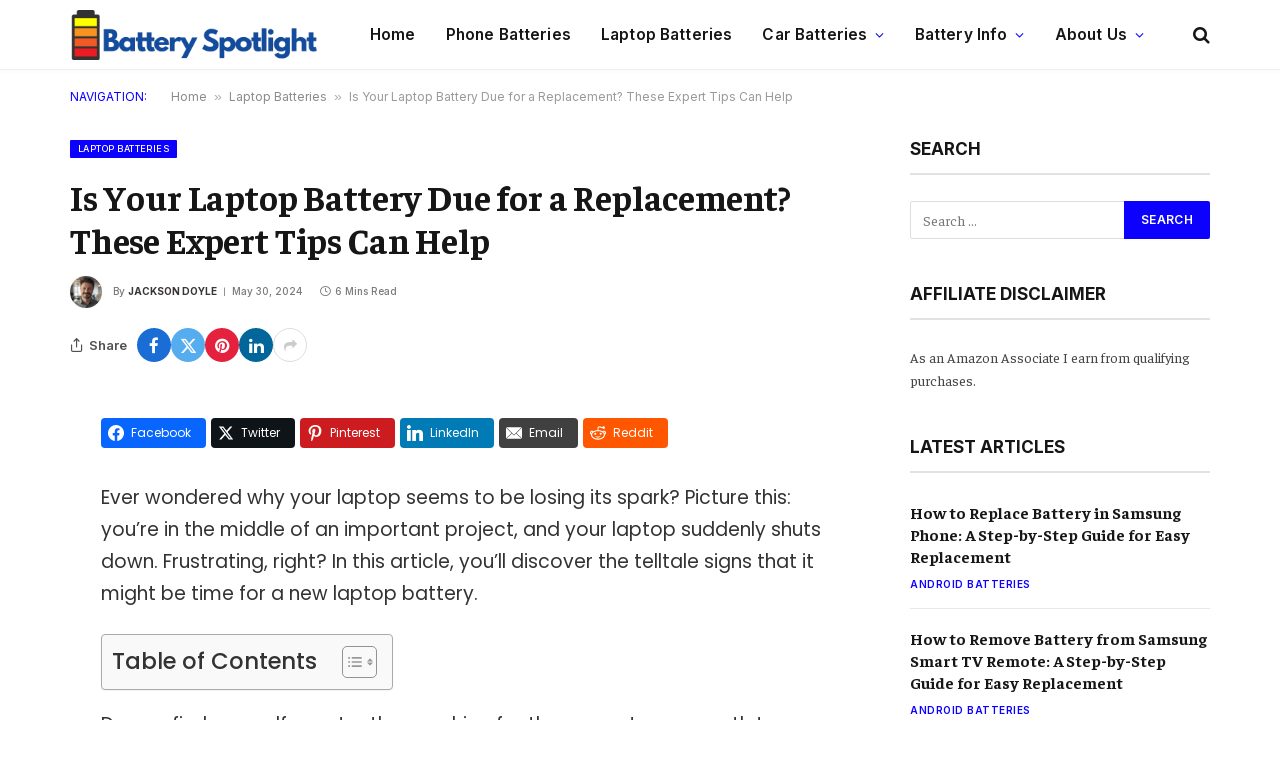

--- FILE ---
content_type: text/html; charset=UTF-8
request_url: https://batteryspotlight.com/how-to-know-if-you-need-a-new-laptop-battery/
body_size: 57527
content:

<!DOCTYPE html>
<html lang="en-US" prefix="og: http://ogp.me/ns#" prefix="og: https://ogp.me/ns#" class="s-light site-s-light">

<head>

	<meta charset="UTF-8" />
	<meta name="viewport" content="width=device-width, initial-scale=1" />
		<style>img:is([sizes="auto" i], [sizes^="auto," i]) { contain-intrinsic-size: 3000px 1500px }</style>
	
<!-- Search Engine Optimization by Rank Math - https://rankmath.com/ -->
<title>Is Your Laptop Battery Due For A Replacement? These Expert Tips Can Help</title><link rel="preload" as="font" href="https://batteryspotlight.com/wp-content/themes/smart-mag/css/icons/fonts/ts-icons.woff2?v2.8" type="font/woff2" crossorigin="anonymous" />
<meta name="description" content="Learn how to determine if it&#039;s time to replace your laptop battery by optimizing its performance with simple tweaks. From adjusting power settings to minimizing background apps, discover practical steps like using sleep mode intelligently and updating software timely to extend your battery&#039;s life. Unplug when fully charged, shield it from extreme temps, and invest in a good charger for sustained performance."/>
<meta name="robots" content="follow, index, max-snippet:-1, max-video-preview:-1, max-image-preview:large"/>
<link rel="canonical" href="https://batteryspotlight.com/how-to-know-if-you-need-a-new-laptop-battery/" />
<meta property="og:locale" content="en_US" />
<meta property="og:type" content="article" />
<meta property="og:title" content="Is Your Laptop Battery Due for a Replacement? These Expert Tips Can Help" />
<meta property="og:description" content="Learn how to determine if it&#039;s time to replace your laptop battery by optimizing its performance with simple tweaks. From adjusting power settings to minimizing background apps, discover practical steps like using sleep mode intelligently and updating software timely to extend your battery&#039;s life. Unplug when fully charged, shield it from extreme temps, and invest in a good charger for sustained performance." />
<meta property="og:url" content="https://batteryspotlight.com/how-to-know-if-you-need-a-new-laptop-battery/" />
<meta property="og:site_name" content="Battery Spotlight" />
<meta property="article:section" content="Laptop Batteries" />
<meta property="article:published_time" content="2024-05-30T03:51:14+00:00" />
<meta name="twitter:card" content="summary_large_image" />
<meta name="twitter:title" content="Is Your Laptop Battery Due for a Replacement? These Expert Tips Can Help" />
<meta name="twitter:description" content="Learn how to determine if it&#039;s time to replace your laptop battery by optimizing its performance with simple tweaks. From adjusting power settings to minimizing background apps, discover practical steps like using sleep mode intelligently and updating software timely to extend your battery&#039;s life. Unplug when fully charged, shield it from extreme temps, and invest in a good charger for sustained performance." />
<meta name="twitter:label1" content="Written by" />
<meta name="twitter:data1" content="Jackson Doyle" />
<meta name="twitter:label2" content="Time to read" />
<meta name="twitter:data2" content="6 minutes" />
<script type="application/ld+json" class="rank-math-schema">{"@context":"https://schema.org","@graph":[{"@type":"Place","@id":"https://batteryspotlight.com/#place","address":{"@type":"PostalAddress","streetAddress":"Po Box 1130","addressLocality":"Washington Grove","addressRegion":"Maryland","postalCode":"20880","addressCountry":"United States"}},{"@type":"Organization","@id":"https://batteryspotlight.com/#organization","name":"Battery Spotlight","url":"https://batteryspotlight.com","email":"contact@batteryspotlight.com","address":{"@type":"PostalAddress","streetAddress":"Po Box 1130","addressLocality":"Washington Grove","addressRegion":"Maryland","postalCode":"20880","addressCountry":"United States"},"logo":{"@type":"ImageObject","@id":"https://batteryspotlight.com/#logo","url":"http://batteryspotlight.com/wp-content/uploads/2023/04/battery-spotlight.png","contentUrl":"http://batteryspotlight.com/wp-content/uploads/2023/04/battery-spotlight.png","caption":"Battery Spotlight","inLanguage":"en-US","width":"350","height":"70"},"contactPoint":[{"@type":"ContactPoint","telephone":"+1-315-685-8145","contactType":"customer support"}],"location":{"@id":"https://batteryspotlight.com/#place"}},{"@type":"WebSite","@id":"https://batteryspotlight.com/#website","url":"https://batteryspotlight.com","name":"Battery Spotlight","publisher":{"@id":"https://batteryspotlight.com/#organization"},"inLanguage":"en-US"},{"@type":"BreadcrumbList","@id":"https://batteryspotlight.com/how-to-know-if-you-need-a-new-laptop-battery/#breadcrumb","itemListElement":[{"@type":"ListItem","position":"1","item":{"@id":"https://batteryspotlight.com","name":"Home"}},{"@type":"ListItem","position":"2","item":{"@id":"https://batteryspotlight.com/laptop-batteries/","name":"Laptop Batteries"}},{"@type":"ListItem","position":"3","item":{"@id":"https://batteryspotlight.com/how-to-know-if-you-need-a-new-laptop-battery/","name":"Is Your Laptop Battery Due for a Replacement? These Expert Tips Can Help"}}]},{"@type":"WebPage","@id":"https://batteryspotlight.com/how-to-know-if-you-need-a-new-laptop-battery/#webpage","url":"https://batteryspotlight.com/how-to-know-if-you-need-a-new-laptop-battery/","name":"Is Your Laptop Battery Due For A Replacement? These Expert Tips Can Help","datePublished":"2024-05-30T03:51:14+00:00","dateModified":"2024-05-30T03:51:14+00:00","isPartOf":{"@id":"https://batteryspotlight.com/#website"},"inLanguage":"en-US","breadcrumb":{"@id":"https://batteryspotlight.com/how-to-know-if-you-need-a-new-laptop-battery/#breadcrumb"}},{"@type":"Person","@id":"https://batteryspotlight.com/author/jackson/","name":"Jackson Doyle","url":"https://batteryspotlight.com/author/jackson/","image":{"@type":"ImageObject","@id":"http://batteryspotlight.com/wp-content/uploads/2023/06/Jackson-Doyle-96x96.png","url":"http://batteryspotlight.com/wp-content/uploads/2023/06/Jackson-Doyle-96x96.png","caption":"Jackson Doyle","inLanguage":"en-US"},"worksFor":{"@id":"https://batteryspotlight.com/#organization"}},{"@type":"Article","headline":"Is Your Laptop Battery Due For A Replacement? These Expert Tips Can Help","datePublished":"2024-05-30T03:51:14+00:00","dateModified":"2024-05-30T03:51:14+00:00","articleSection":"Laptop Batteries","author":{"@id":"https://batteryspotlight.com/author/jackson/","name":"Jackson Doyle"},"publisher":{"@id":"https://batteryspotlight.com/#organization"},"description":"Learn how to determine if it&#039;s time to replace your laptop battery by optimizing its performance with simple tweaks. From adjusting power settings to minimizing background apps, discover practical steps like using sleep mode intelligently and updating software timely to extend your battery&#039;s life. Unplug when fully charged, shield it from extreme temps, and invest in a good charger for sustained performance.","name":"Is Your Laptop Battery Due For A Replacement? These Expert Tips Can Help","@id":"https://batteryspotlight.com/how-to-know-if-you-need-a-new-laptop-battery/#richSnippet","isPartOf":{"@id":"https://batteryspotlight.com/how-to-know-if-you-need-a-new-laptop-battery/#webpage"},"inLanguage":"en-US","mainEntityOfPage":{"@id":"https://batteryspotlight.com/how-to-know-if-you-need-a-new-laptop-battery/#webpage"}}]}</script>
<!-- /Rank Math WordPress SEO plugin -->

<link rel='dns-prefetch' href='//scripts.scriptwrapper.com' />
<link rel='dns-prefetch' href='//www.googletagmanager.com' />
<link rel='dns-prefetch' href='//fonts.googleapis.com' />
<link rel="alternate" type="application/rss+xml" title="Battery Spotlight &raquo; Feed" href="https://batteryspotlight.com/feed/" />
<link rel="alternate" type="application/rss+xml" title="Battery Spotlight &raquo; Comments Feed" href="https://batteryspotlight.com/comments/feed/" />
<link rel="alternate" type="application/rss+xml" title="Battery Spotlight &raquo; Is Your Laptop Battery Due for a Replacement? These Expert Tips Can Help Comments Feed" href="https://batteryspotlight.com/how-to-know-if-you-need-a-new-laptop-battery/feed/" />
<script type="text/javascript">
/* <![CDATA[ */
window._wpemojiSettings = {"baseUrl":"https:\/\/s.w.org\/images\/core\/emoji\/16.0.1\/72x72\/","ext":".png","svgUrl":"https:\/\/s.w.org\/images\/core\/emoji\/16.0.1\/svg\/","svgExt":".svg","source":{"concatemoji":"https:\/\/batteryspotlight.com\/wp-includes\/js\/wp-emoji-release.min.js?ver=6.8.3"}};
/*! This file is auto-generated */
!function(s,n){var o,i,e;function c(e){try{var t={supportTests:e,timestamp:(new Date).valueOf()};sessionStorage.setItem(o,JSON.stringify(t))}catch(e){}}function p(e,t,n){e.clearRect(0,0,e.canvas.width,e.canvas.height),e.fillText(t,0,0);var t=new Uint32Array(e.getImageData(0,0,e.canvas.width,e.canvas.height).data),a=(e.clearRect(0,0,e.canvas.width,e.canvas.height),e.fillText(n,0,0),new Uint32Array(e.getImageData(0,0,e.canvas.width,e.canvas.height).data));return t.every(function(e,t){return e===a[t]})}function u(e,t){e.clearRect(0,0,e.canvas.width,e.canvas.height),e.fillText(t,0,0);for(var n=e.getImageData(16,16,1,1),a=0;a<n.data.length;a++)if(0!==n.data[a])return!1;return!0}function f(e,t,n,a){switch(t){case"flag":return n(e,"\ud83c\udff3\ufe0f\u200d\u26a7\ufe0f","\ud83c\udff3\ufe0f\u200b\u26a7\ufe0f")?!1:!n(e,"\ud83c\udde8\ud83c\uddf6","\ud83c\udde8\u200b\ud83c\uddf6")&&!n(e,"\ud83c\udff4\udb40\udc67\udb40\udc62\udb40\udc65\udb40\udc6e\udb40\udc67\udb40\udc7f","\ud83c\udff4\u200b\udb40\udc67\u200b\udb40\udc62\u200b\udb40\udc65\u200b\udb40\udc6e\u200b\udb40\udc67\u200b\udb40\udc7f");case"emoji":return!a(e,"\ud83e\udedf")}return!1}function g(e,t,n,a){var r="undefined"!=typeof WorkerGlobalScope&&self instanceof WorkerGlobalScope?new OffscreenCanvas(300,150):s.createElement("canvas"),o=r.getContext("2d",{willReadFrequently:!0}),i=(o.textBaseline="top",o.font="600 32px Arial",{});return e.forEach(function(e){i[e]=t(o,e,n,a)}),i}function t(e){var t=s.createElement("script");t.src=e,t.defer=!0,s.head.appendChild(t)}"undefined"!=typeof Promise&&(o="wpEmojiSettingsSupports",i=["flag","emoji"],n.supports={everything:!0,everythingExceptFlag:!0},e=new Promise(function(e){s.addEventListener("DOMContentLoaded",e,{once:!0})}),new Promise(function(t){var n=function(){try{var e=JSON.parse(sessionStorage.getItem(o));if("object"==typeof e&&"number"==typeof e.timestamp&&(new Date).valueOf()<e.timestamp+604800&&"object"==typeof e.supportTests)return e.supportTests}catch(e){}return null}();if(!n){if("undefined"!=typeof Worker&&"undefined"!=typeof OffscreenCanvas&&"undefined"!=typeof URL&&URL.createObjectURL&&"undefined"!=typeof Blob)try{var e="postMessage("+g.toString()+"("+[JSON.stringify(i),f.toString(),p.toString(),u.toString()].join(",")+"));",a=new Blob([e],{type:"text/javascript"}),r=new Worker(URL.createObjectURL(a),{name:"wpTestEmojiSupports"});return void(r.onmessage=function(e){c(n=e.data),r.terminate(),t(n)})}catch(e){}c(n=g(i,f,p,u))}t(n)}).then(function(e){for(var t in e)n.supports[t]=e[t],n.supports.everything=n.supports.everything&&n.supports[t],"flag"!==t&&(n.supports.everythingExceptFlag=n.supports.everythingExceptFlag&&n.supports[t]);n.supports.everythingExceptFlag=n.supports.everythingExceptFlag&&!n.supports.flag,n.DOMReady=!1,n.readyCallback=function(){n.DOMReady=!0}}).then(function(){return e}).then(function(){var e;n.supports.everything||(n.readyCallback(),(e=n.source||{}).concatemoji?t(e.concatemoji):e.wpemoji&&e.twemoji&&(t(e.twemoji),t(e.wpemoji)))}))}((window,document),window._wpemojiSettings);
/* ]]> */
</script>

<style id='wp-emoji-styles-inline-css' type='text/css'>

	img.wp-smiley, img.emoji {
		display: inline !important;
		border: none !important;
		box-shadow: none !important;
		height: 1em !important;
		width: 1em !important;
		margin: 0 0.07em !important;
		vertical-align: -0.1em !important;
		background: none !important;
		padding: 0 !important;
	}
</style>
<link rel='stylesheet' id='wp-block-library-css' href='https://batteryspotlight.com/wp-includes/css/dist/block-library/style.min.css?ver=6.8.3' type='text/css' media='all' />
<style id='classic-theme-styles-inline-css' type='text/css'>
/*! This file is auto-generated */
.wp-block-button__link{color:#fff;background-color:#32373c;border-radius:9999px;box-shadow:none;text-decoration:none;padding:calc(.667em + 2px) calc(1.333em + 2px);font-size:1.125em}.wp-block-file__button{background:#32373c;color:#fff;text-decoration:none}
</style>
<style id='global-styles-inline-css' type='text/css'>
:root{--wp--preset--aspect-ratio--square: 1;--wp--preset--aspect-ratio--4-3: 4/3;--wp--preset--aspect-ratio--3-4: 3/4;--wp--preset--aspect-ratio--3-2: 3/2;--wp--preset--aspect-ratio--2-3: 2/3;--wp--preset--aspect-ratio--16-9: 16/9;--wp--preset--aspect-ratio--9-16: 9/16;--wp--preset--color--black: #000000;--wp--preset--color--cyan-bluish-gray: #abb8c3;--wp--preset--color--white: #ffffff;--wp--preset--color--pale-pink: #f78da7;--wp--preset--color--vivid-red: #cf2e2e;--wp--preset--color--luminous-vivid-orange: #ff6900;--wp--preset--color--luminous-vivid-amber: #fcb900;--wp--preset--color--light-green-cyan: #7bdcb5;--wp--preset--color--vivid-green-cyan: #00d084;--wp--preset--color--pale-cyan-blue: #8ed1fc;--wp--preset--color--vivid-cyan-blue: #0693e3;--wp--preset--color--vivid-purple: #9b51e0;--wp--preset--gradient--vivid-cyan-blue-to-vivid-purple: linear-gradient(135deg,rgba(6,147,227,1) 0%,rgb(155,81,224) 100%);--wp--preset--gradient--light-green-cyan-to-vivid-green-cyan: linear-gradient(135deg,rgb(122,220,180) 0%,rgb(0,208,130) 100%);--wp--preset--gradient--luminous-vivid-amber-to-luminous-vivid-orange: linear-gradient(135deg,rgba(252,185,0,1) 0%,rgba(255,105,0,1) 100%);--wp--preset--gradient--luminous-vivid-orange-to-vivid-red: linear-gradient(135deg,rgba(255,105,0,1) 0%,rgb(207,46,46) 100%);--wp--preset--gradient--very-light-gray-to-cyan-bluish-gray: linear-gradient(135deg,rgb(238,238,238) 0%,rgb(169,184,195) 100%);--wp--preset--gradient--cool-to-warm-spectrum: linear-gradient(135deg,rgb(74,234,220) 0%,rgb(151,120,209) 20%,rgb(207,42,186) 40%,rgb(238,44,130) 60%,rgb(251,105,98) 80%,rgb(254,248,76) 100%);--wp--preset--gradient--blush-light-purple: linear-gradient(135deg,rgb(255,206,236) 0%,rgb(152,150,240) 100%);--wp--preset--gradient--blush-bordeaux: linear-gradient(135deg,rgb(254,205,165) 0%,rgb(254,45,45) 50%,rgb(107,0,62) 100%);--wp--preset--gradient--luminous-dusk: linear-gradient(135deg,rgb(255,203,112) 0%,rgb(199,81,192) 50%,rgb(65,88,208) 100%);--wp--preset--gradient--pale-ocean: linear-gradient(135deg,rgb(255,245,203) 0%,rgb(182,227,212) 50%,rgb(51,167,181) 100%);--wp--preset--gradient--electric-grass: linear-gradient(135deg,rgb(202,248,128) 0%,rgb(113,206,126) 100%);--wp--preset--gradient--midnight: linear-gradient(135deg,rgb(2,3,129) 0%,rgb(40,116,252) 100%);--wp--preset--font-size--small: 13px;--wp--preset--font-size--medium: 20px;--wp--preset--font-size--large: 36px;--wp--preset--font-size--x-large: 42px;--wp--preset--spacing--20: 0.44rem;--wp--preset--spacing--30: 0.67rem;--wp--preset--spacing--40: 1rem;--wp--preset--spacing--50: 1.5rem;--wp--preset--spacing--60: 2.25rem;--wp--preset--spacing--70: 3.38rem;--wp--preset--spacing--80: 5.06rem;--wp--preset--shadow--natural: 6px 6px 9px rgba(0, 0, 0, 0.2);--wp--preset--shadow--deep: 12px 12px 50px rgba(0, 0, 0, 0.4);--wp--preset--shadow--sharp: 6px 6px 0px rgba(0, 0, 0, 0.2);--wp--preset--shadow--outlined: 6px 6px 0px -3px rgba(255, 255, 255, 1), 6px 6px rgba(0, 0, 0, 1);--wp--preset--shadow--crisp: 6px 6px 0px rgba(0, 0, 0, 1);}:where(.is-layout-flex){gap: 0.5em;}:where(.is-layout-grid){gap: 0.5em;}body .is-layout-flex{display: flex;}.is-layout-flex{flex-wrap: wrap;align-items: center;}.is-layout-flex > :is(*, div){margin: 0;}body .is-layout-grid{display: grid;}.is-layout-grid > :is(*, div){margin: 0;}:where(.wp-block-columns.is-layout-flex){gap: 2em;}:where(.wp-block-columns.is-layout-grid){gap: 2em;}:where(.wp-block-post-template.is-layout-flex){gap: 1.25em;}:where(.wp-block-post-template.is-layout-grid){gap: 1.25em;}.has-black-color{color: var(--wp--preset--color--black) !important;}.has-cyan-bluish-gray-color{color: var(--wp--preset--color--cyan-bluish-gray) !important;}.has-white-color{color: var(--wp--preset--color--white) !important;}.has-pale-pink-color{color: var(--wp--preset--color--pale-pink) !important;}.has-vivid-red-color{color: var(--wp--preset--color--vivid-red) !important;}.has-luminous-vivid-orange-color{color: var(--wp--preset--color--luminous-vivid-orange) !important;}.has-luminous-vivid-amber-color{color: var(--wp--preset--color--luminous-vivid-amber) !important;}.has-light-green-cyan-color{color: var(--wp--preset--color--light-green-cyan) !important;}.has-vivid-green-cyan-color{color: var(--wp--preset--color--vivid-green-cyan) !important;}.has-pale-cyan-blue-color{color: var(--wp--preset--color--pale-cyan-blue) !important;}.has-vivid-cyan-blue-color{color: var(--wp--preset--color--vivid-cyan-blue) !important;}.has-vivid-purple-color{color: var(--wp--preset--color--vivid-purple) !important;}.has-black-background-color{background-color: var(--wp--preset--color--black) !important;}.has-cyan-bluish-gray-background-color{background-color: var(--wp--preset--color--cyan-bluish-gray) !important;}.has-white-background-color{background-color: var(--wp--preset--color--white) !important;}.has-pale-pink-background-color{background-color: var(--wp--preset--color--pale-pink) !important;}.has-vivid-red-background-color{background-color: var(--wp--preset--color--vivid-red) !important;}.has-luminous-vivid-orange-background-color{background-color: var(--wp--preset--color--luminous-vivid-orange) !important;}.has-luminous-vivid-amber-background-color{background-color: var(--wp--preset--color--luminous-vivid-amber) !important;}.has-light-green-cyan-background-color{background-color: var(--wp--preset--color--light-green-cyan) !important;}.has-vivid-green-cyan-background-color{background-color: var(--wp--preset--color--vivid-green-cyan) !important;}.has-pale-cyan-blue-background-color{background-color: var(--wp--preset--color--pale-cyan-blue) !important;}.has-vivid-cyan-blue-background-color{background-color: var(--wp--preset--color--vivid-cyan-blue) !important;}.has-vivid-purple-background-color{background-color: var(--wp--preset--color--vivid-purple) !important;}.has-black-border-color{border-color: var(--wp--preset--color--black) !important;}.has-cyan-bluish-gray-border-color{border-color: var(--wp--preset--color--cyan-bluish-gray) !important;}.has-white-border-color{border-color: var(--wp--preset--color--white) !important;}.has-pale-pink-border-color{border-color: var(--wp--preset--color--pale-pink) !important;}.has-vivid-red-border-color{border-color: var(--wp--preset--color--vivid-red) !important;}.has-luminous-vivid-orange-border-color{border-color: var(--wp--preset--color--luminous-vivid-orange) !important;}.has-luminous-vivid-amber-border-color{border-color: var(--wp--preset--color--luminous-vivid-amber) !important;}.has-light-green-cyan-border-color{border-color: var(--wp--preset--color--light-green-cyan) !important;}.has-vivid-green-cyan-border-color{border-color: var(--wp--preset--color--vivid-green-cyan) !important;}.has-pale-cyan-blue-border-color{border-color: var(--wp--preset--color--pale-cyan-blue) !important;}.has-vivid-cyan-blue-border-color{border-color: var(--wp--preset--color--vivid-cyan-blue) !important;}.has-vivid-purple-border-color{border-color: var(--wp--preset--color--vivid-purple) !important;}.has-vivid-cyan-blue-to-vivid-purple-gradient-background{background: var(--wp--preset--gradient--vivid-cyan-blue-to-vivid-purple) !important;}.has-light-green-cyan-to-vivid-green-cyan-gradient-background{background: var(--wp--preset--gradient--light-green-cyan-to-vivid-green-cyan) !important;}.has-luminous-vivid-amber-to-luminous-vivid-orange-gradient-background{background: var(--wp--preset--gradient--luminous-vivid-amber-to-luminous-vivid-orange) !important;}.has-luminous-vivid-orange-to-vivid-red-gradient-background{background: var(--wp--preset--gradient--luminous-vivid-orange-to-vivid-red) !important;}.has-very-light-gray-to-cyan-bluish-gray-gradient-background{background: var(--wp--preset--gradient--very-light-gray-to-cyan-bluish-gray) !important;}.has-cool-to-warm-spectrum-gradient-background{background: var(--wp--preset--gradient--cool-to-warm-spectrum) !important;}.has-blush-light-purple-gradient-background{background: var(--wp--preset--gradient--blush-light-purple) !important;}.has-blush-bordeaux-gradient-background{background: var(--wp--preset--gradient--blush-bordeaux) !important;}.has-luminous-dusk-gradient-background{background: var(--wp--preset--gradient--luminous-dusk) !important;}.has-pale-ocean-gradient-background{background: var(--wp--preset--gradient--pale-ocean) !important;}.has-electric-grass-gradient-background{background: var(--wp--preset--gradient--electric-grass) !important;}.has-midnight-gradient-background{background: var(--wp--preset--gradient--midnight) !important;}.has-small-font-size{font-size: var(--wp--preset--font-size--small) !important;}.has-medium-font-size{font-size: var(--wp--preset--font-size--medium) !important;}.has-large-font-size{font-size: var(--wp--preset--font-size--large) !important;}.has-x-large-font-size{font-size: var(--wp--preset--font-size--x-large) !important;}
:where(.wp-block-post-template.is-layout-flex){gap: 1.25em;}:where(.wp-block-post-template.is-layout-grid){gap: 1.25em;}
:where(.wp-block-columns.is-layout-flex){gap: 2em;}:where(.wp-block-columns.is-layout-grid){gap: 2em;}
:root :where(.wp-block-pullquote){font-size: 1.5em;line-height: 1.6;}
</style>
<link rel='stylesheet' id='ez-toc-css' href='https://batteryspotlight.com/wp-content/plugins/easy-table-of-contents/assets/css/screen.min.css?ver=2.0.80' type='text/css' media='all' />
<style id='ez-toc-inline-css' type='text/css'>
div#ez-toc-container .ez-toc-title {font-size: 120%;}div#ez-toc-container .ez-toc-title {font-weight: 500;}div#ez-toc-container ul li , div#ez-toc-container ul li a {font-size: 95%;}div#ez-toc-container ul li , div#ez-toc-container ul li a {font-weight: 500;}div#ez-toc-container nav ul ul li {font-size: 90%;}.ez-toc-box-title {font-weight: bold; margin-bottom: 10px; text-align: center; text-transform: uppercase; letter-spacing: 1px; color: #666; padding-bottom: 5px;position:absolute;top:-4%;left:5%;background-color: inherit;transition: top 0.3s ease;}.ez-toc-box-title.toc-closed {top:-25%;}
.ez-toc-container-direction {direction: ltr;}.ez-toc-counter ul{counter-reset: item ;}.ez-toc-counter nav ul li a::before {content: counters(item, '.', decimal) '. ';display: inline-block;counter-increment: item;flex-grow: 0;flex-shrink: 0;margin-right: .2em; float: left; }.ez-toc-widget-direction {direction: ltr;}.ez-toc-widget-container ul{counter-reset: item ;}.ez-toc-widget-container nav ul li a::before {content: counters(item, '.', decimal) '. ';display: inline-block;counter-increment: item;flex-grow: 0;flex-shrink: 0;margin-right: .2em; float: left; }
</style>
<link rel='stylesheet' id='subscribe-forms-css-css' href='https://batteryspotlight.com/wp-content/plugins/easy-social-share-buttons3/assets/modules/subscribe-forms.min.css?ver=10.8' type='text/css' media='all' />
<link rel='stylesheet' id='easy-social-share-buttons-css' href='https://batteryspotlight.com/wp-content/plugins/easy-social-share-buttons3/assets/css/easy-social-share-buttons.min.css?ver=10.8' type='text/css' media='all' />
<style id='easy-social-share-buttons-inline-css' type='text/css'>
.essb_links .essb_link_mastodon { --essb-network: #6364ff;}
</style>
<link rel='stylesheet' id='smartmag-core-css' href='https://batteryspotlight.com/wp-content/themes/smart-mag/style.css?ver=10.0.0' type='text/css' media='all' />
<style id='smartmag-core-inline-css' type='text/css'>
:root { --c-main: #0c00ff;
--c-main-rgb: 12,0,255;
--text-font: "Faustina", system-ui, -apple-system, "Segoe UI", Arial, sans-serif;
--body-font: "Faustina", system-ui, -apple-system, "Segoe UI", Arial, sans-serif;
--ui-font: "Inter", system-ui, -apple-system, "Segoe UI", Arial, sans-serif;
--title-font: "Inter", system-ui, -apple-system, "Segoe UI", Arial, sans-serif;
--h-font: "Inter", system-ui, -apple-system, "Segoe UI", Arial, sans-serif;
--title-font: var(--body-font);
--main-width: 1140px;
--c-post-meta: #7a7a7a;
--p-title-space: 8px;
--excerpt-mt: 10px;
--c-excerpts: #3a3636;
--excerpt-size: 14px;
--post-content-gaps: 1.5em; }
:root { --sidebar-width: 300px; }
.ts-row, .has-el-gap { --sidebar-c-width: calc(var(--sidebar-width) + var(--grid-gutter-h) + var(--sidebar-c-pad)); }
:root { --sidebar-pad: 35px; --sidebar-sep-pad: 35px; }
.smart-head-main { --c-shadow: rgba(0,0,0,0.02); }
.smart-head-main .smart-head-top { --head-h: 42px; border-image: linear-gradient(90deg, #e40666 0%, #3c3fde 100%); border-image-slice: 1; border-image-width: 3px 0 0 0; border-width: 3px 0; border-image-width: 0 0 3px 0; }
.smart-head-main .smart-head-mid { --head-h: 70px; border-bottom-width: 1px; border-bottom-color: #efefef; }
.s-dark .smart-head-main .smart-head-mid,
.smart-head-main .s-dark.smart-head-mid { border-bottom-color: #3f3f3f; }
.navigation-main .menu > li > a { font-size: 15.4px; letter-spacing: 0.01em; }
.navigation-main { --nav-items-space: 15px; }
.nav-hov-b .menu > li > a:before { border-width: 3px; }
.s-light .navigation { --c-nav-blip: var(--c-main); }
.smart-head-mobile .smart-head-mid { border-image: linear-gradient(90deg, #3207f4 0%, #3c3fde 100%); border-image-slice: 1; border-image-width: 1px 0 0 0; border-width: 1px 0; border-image-width: 0 0 1px 0; }
.navigation-small { margin-left: calc(-1 * var(--nav-items-space)); }
.s-dark .navigation-small { --c-nav-hov: rgba(255,255,255,0.76); }
.s-dark .smart-head-main .spc-social,
.smart-head-main .s-dark .spc-social { --c-spc-social: #ffffff; --c-spc-social-hov: rgba(255,255,255,0.92); }
.smart-head-main .spc-social { --spc-social-fs: 13px; --spc-social-size: 26px; --spc-social-space: 5px; }
.s-dark .smart-head-main .search-icon:hover,
.smart-head-main .s-dark .search-icon:hover { color: #bcbcbc; }
.smart-head-main { --search-icon-size: 18px; }
.s-dark .smart-head-main .offcanvas-toggle:hover,
.smart-head-main .s-dark .offcanvas-toggle:hover { --c-hamburger: #bcbcbc; }
.smart-head-main .offcanvas-toggle { transform: scale(0.65); --item-mr: 25px; }
.smart-head .ts-button1 { font-size: 12px; border-radius: 3px; height: 34px; line-height: 34px; padding-left: 14px; padding-right: 14px; }
.lower-footer { color: #ffffff; }
.main-footer .lower-footer { --c-links: #ffffff; --c-foot-menu: #ffffff; }
.post-meta .meta-item, .post-meta .text-in { font-size: 10px; font-weight: 500; text-transform: initial; }
.post-meta .post-cat > a { font-weight: 600; text-transform: uppercase; }
.post-meta .post-author > a { font-weight: bold; text-transform: uppercase; }
.s-light .block-wrap.s-dark { --c-post-meta: var(--c-contrast-450); }
.s-dark, .s-light .block-wrap.s-dark { --c-post-meta: #ffffff; }
.post-meta .post-author > a { color: #3a3636; }
.s-dark .post-meta .post-author > a { color: #ffffff; }
.s-dark { --c-p-meta-icons: #ffffff; }
.post-meta { --p-meta-sep: "\7c"; --p-meta-sep-pad: 6px; }
.post-meta .meta-item:before { transform: scale(0.75); }
.l-post { --media-radius: 1px; }
.l-post .excerpt { font-family: var(--ui-font); }
.l-post .excerpt { font-weight: normal; }
.cat-labels .category { font-family: var(--ui-font); font-size: 9px; line-height: 2; letter-spacing: 0.05em; border-radius: 1px; }
.block-head-h .heading { font-size: 17px; font-weight: bold; }
.block-head-h { --border-weight: 2px; }
.loop-grid-base .post-title { font-size: 19px; }
.loop-grid-sm .post-title { font-size: 17px; }
.has-nums .l-post { --num-font: var(--ui-font); }
.has-nums-a .l-post .post-title:before,
.has-nums-b .l-post .content:before { font-size: 25px; }
.has-nums-c .l-post .post-title:before,
.has-nums-c .l-post .content:before { font-size: 18px; }
.has-nums:not(.has-nums-c) { --num-color: var(--c-main); }
.has-nums-a .l-post .post-title:before,
.has-nums-b .l-post .content:before { content: counter(ts-loop) "."; }
.loop-list .post-title { font-size: 22px; }
.list-post { --list-p-media-width: 44%; --list-p-media-max-width: 85%; }
.loop-small .post-title { font-size: 16px; font-weight: bold; }
.loop-small .media:not(i) { max-width: 93px; }
.entry-content { font-family: "Poppins", system-ui, -apple-system, "Segoe UI", Arial, sans-serif; font-size: 19px; --c-a: #060619; }
:where(.entry-content) a { text-decoration: underline; text-underline-offset: 4px; text-decoration-thickness: 2px; }
.entry-content p { --post-content-gaps: 1.3em; }
.spc-newsletter .heading { font-weight: bold; }
@media (min-width: 1200px) { .nav-hov-b .menu > li > a:before { width: calc(100% - (var(--nav-items-space, 15px)*2)); left: var(--nav-items-space); } }
@media (min-width: 940px) and (max-width: 1200px) { .ts-row, .has-el-gap { --sidebar-c-width: calc(var(--sidebar-width) + var(--grid-gutter-h) + var(--sidebar-c-pad)); }
.navigation-main .menu > li > a { font-size: calc(10px + (15.4px - 10px) * .7); } }


</style>
<link rel='stylesheet' id='smartmag-magnific-popup-css' href='https://batteryspotlight.com/wp-content/themes/smart-mag/css/lightbox.css?ver=10.0.0' type='text/css' media='all' />
<link rel='stylesheet' id='smartmag-icons-css' href='https://batteryspotlight.com/wp-content/themes/smart-mag/css/icons/icons.css?ver=10.0.0' type='text/css' media='all' />
<link rel='stylesheet' id='smartmag-gfonts-custom-css' href='https://fonts.googleapis.com/css?family=Faustina%3A400%2C500%2C600%2C700%7CInter%3A400%2C500%2C600%2C700%2Cnormal%7CPoppins%3A400%2C500%2C600%2C700&#038;display=swap' type='text/css' media='all' />
<script type="text/javascript" id="smartmag-lazy-inline-js-after">
/* <![CDATA[ */
/**
 * @copyright ThemeSphere
 * @preserve
 */
var BunyadLazy={};BunyadLazy.load=function(){function a(e,n){var t={};e.dataset.bgset&&e.dataset.sizes?(t.sizes=e.dataset.sizes,t.srcset=e.dataset.bgset):t.src=e.dataset.bgsrc,function(t){var a=t.dataset.ratio;if(0<a){const e=t.parentElement;if(e.classList.contains("media-ratio")){const n=e.style;n.getPropertyValue("--a-ratio")||(n.paddingBottom=100/a+"%")}}}(e);var a,o=document.createElement("img");for(a in o.onload=function(){var t="url('"+(o.currentSrc||o.src)+"')",a=e.style;a.backgroundImage!==t&&requestAnimationFrame(()=>{a.backgroundImage=t,n&&n()}),o.onload=null,o.onerror=null,o=null},o.onerror=o.onload,t)o.setAttribute(a,t[a]);o&&o.complete&&0<o.naturalWidth&&o.onload&&o.onload()}function e(t){t.dataset.loaded||a(t,()=>{document.dispatchEvent(new Event("lazyloaded")),t.dataset.loaded=1})}function n(t){"complete"===document.readyState?t():window.addEventListener("load",t)}return{initEarly:function(){var t,a=()=>{document.querySelectorAll(".img.bg-cover:not(.lazyload)").forEach(e)};"complete"!==document.readyState?(t=setInterval(a,150),n(()=>{a(),clearInterval(t)})):a()},callOnLoad:n,initBgImages:function(t){t&&n(()=>{document.querySelectorAll(".img.bg-cover").forEach(e)})},bgLoad:a}}(),BunyadLazy.load.initEarly();
/* ]]> */
</script>
<script type="text/javascript" src="https://batteryspotlight.com/wp-includes/js/jquery/jquery.min.js?ver=3.7.1" id="jquery-core-js"></script>
<script type="text/javascript" src="https://batteryspotlight.com/wp-includes/js/jquery/jquery-migrate.min.js?ver=3.4.1" id="jquery-migrate-js"></script>
<script type="text/javascript" src="https://batteryspotlight.com/wp-content/plugins/sphere-post-views/assets/js/post-views.js?ver=1.0.1" id="sphere-post-views-js"></script>
<script type="text/javascript" id="sphere-post-views-js-after">
/* <![CDATA[ */
var Sphere_PostViews = {"ajaxUrl":"https:\/\/batteryspotlight.com\/wp-admin\/admin-ajax.php?sphere_post_views=1","sampling":0,"samplingRate":10,"repeatCountDelay":0,"postID":4642,"token":"a0c91589b9"}
/* ]]> */
</script>
<script type="text/javascript" async="async" fetchpriority="high" data-noptimize="1" data-cfasync="false" src="https://scripts.scriptwrapper.com/tags/83b2b82e-feb1-4f98-904a-19621a684754.js" id="mv-script-wrapper-js"></script>

<!-- Google tag (gtag.js) snippet added by Site Kit -->
<!-- Google Analytics snippet added by Site Kit -->
<script type="text/javascript" src="https://www.googletagmanager.com/gtag/js?id=G-765ZBX7D4S" id="google_gtagjs-js" async></script>
<script type="text/javascript" id="google_gtagjs-js-after">
/* <![CDATA[ */
window.dataLayer = window.dataLayer || [];function gtag(){dataLayer.push(arguments);}
gtag("set","linker",{"domains":["batteryspotlight.com"]});
gtag("js", new Date());
gtag("set", "developer_id.dZTNiMT", true);
gtag("config", "G-765ZBX7D4S");
/* ]]> */
</script>
<script id="essb-inline-js"></script><link rel="https://api.w.org/" href="https://batteryspotlight.com/wp-json/" /><link rel="alternate" title="JSON" type="application/json" href="https://batteryspotlight.com/wp-json/wp/v2/posts/4642" /><link rel="EditURI" type="application/rsd+xml" title="RSD" href="https://batteryspotlight.com/xmlrpc.php?rsd" />
<meta name="generator" content="WordPress 6.8.3" />
<link rel='shortlink' href='https://batteryspotlight.com/?p=4642' />
<link rel="alternate" title="oEmbed (JSON)" type="application/json+oembed" href="https://batteryspotlight.com/wp-json/oembed/1.0/embed?url=https%3A%2F%2Fbatteryspotlight.com%2Fhow-to-know-if-you-need-a-new-laptop-battery%2F" />
<link rel="alternate" title="oEmbed (XML)" type="text/xml+oembed" href="https://batteryspotlight.com/wp-json/oembed/1.0/embed?url=https%3A%2F%2Fbatteryspotlight.com%2Fhow-to-know-if-you-need-a-new-laptop-battery%2F&#038;format=xml" />
<meta name="generator" content="Site Kit by Google 1.170.0" />
<script>
  (function (s, t, a, y, twenty, two) {
    s.Stay22 = s.Stay22 || {};
    s.Stay22.params = { lmaID: '692b2feb179977a6f2334873' };
    twenty = t.createElement(a);
    two = t.getElementsByTagName(a)[0];
    twenty.async = 1;
    twenty.src = y;
    two.parentNode.insertBefore(twenty, two);
  })(window, document, 'script', 'https://scripts.stay22.com/letmeallez.js');
</script>
<meta name="generator" content="performance-lab 4.0.1; plugins: ">

		<script>
		var BunyadSchemeKey = 'bunyad-scheme';
		(() => {
			const d = document.documentElement;
			const c = d.classList;
			var scheme = localStorage.getItem(BunyadSchemeKey);
			
			if (scheme) {
				d.dataset.origClass = c;
				scheme === 'dark' ? c.remove('s-light', 'site-s-light') : c.remove('s-dark', 'site-s-dark');
				c.add('site-s-' + scheme, 's-' + scheme);
			}
		})();
		</script>
		<meta name="generator" content="Elementor 3.34.1; features: e_font_icon_svg, additional_custom_breakpoints; settings: css_print_method-external, google_font-enabled, font_display-swap">
			<style>
				.e-con.e-parent:nth-of-type(n+4):not(.e-lazyloaded):not(.e-no-lazyload),
				.e-con.e-parent:nth-of-type(n+4):not(.e-lazyloaded):not(.e-no-lazyload) * {
					background-image: none !important;
				}
				@media screen and (max-height: 1024px) {
					.e-con.e-parent:nth-of-type(n+3):not(.e-lazyloaded):not(.e-no-lazyload),
					.e-con.e-parent:nth-of-type(n+3):not(.e-lazyloaded):not(.e-no-lazyload) * {
						background-image: none !important;
					}
				}
				@media screen and (max-height: 640px) {
					.e-con.e-parent:nth-of-type(n+2):not(.e-lazyloaded):not(.e-no-lazyload),
					.e-con.e-parent:nth-of-type(n+2):not(.e-lazyloaded):not(.e-no-lazyload) * {
						background-image: none !important;
					}
				}
			</style>
			<link rel="icon" href="https://batteryspotlight.com/wp-content/uploads/2023/04/cropped-battery-spotlight-site-icon-32x32.png" sizes="32x32" />
<link rel="icon" href="https://batteryspotlight.com/wp-content/uploads/2023/04/cropped-battery-spotlight-site-icon-192x192.png" sizes="192x192" />
<link rel="apple-touch-icon" href="https://batteryspotlight.com/wp-content/uploads/2023/04/cropped-battery-spotlight-site-icon-180x180.png" />
<meta name="msapplication-TileImage" content="https://batteryspotlight.com/wp-content/uploads/2023/04/cropped-battery-spotlight-site-icon-270x270.png" />


</head>

<body class="wp-singular post-template-default single single-post postid-4642 single-format-standard wp-custom-logo wp-theme-smart-mag right-sidebar post-layout-modern post-cat-62 has-lb has-lb-sm layout-normal essb-10.8 elementor-default elementor-kit-12810 grow-content-body">



<div class="main-wrap">

	
<div class="off-canvas-backdrop"></div>
<div class="mobile-menu-container off-canvas hide-menu-lg" id="off-canvas">

	<div class="off-canvas-head">
		<a href="#" class="close">
			<span class="visuallyhidden">Close Menu</span>
			<i class="tsi tsi-times"></i>
		</a>

		<div class="ts-logo">
			<img class="logo-mobile logo-image" src="https://batteryspotlight.com/wp-content/uploads/2023/04/battery-spotlight.png" width="175" height="35" alt="Battery Spotlight"/>		</div>
	</div>

	<div class="off-canvas-content">

					<ul class="mobile-menu"></ul>
		
		
		
	</div>

</div>
<div class="smart-head smart-head-a smart-head-main" id="smart-head" data-sticky="auto" data-sticky-type="smart" data-sticky-full>
	
	<div class="smart-head-row smart-head-mid is-light smart-head-row-full">

		<div class="inner wrap">

							
				<div class="items items-left ">
					<a href="https://batteryspotlight.com/" title="Battery Spotlight" rel="home" class="logo-link ts-logo logo-is-image">
		<span>
			
				
					<img src="https://batteryspotlight.com/wp-content/uploads/2023/04/battery-spotlight.png" class="logo-image" alt="Battery Spotlight" width="350" height="70" />
									 
					</span>
	</a>	<div class="nav-wrap">
		<nav class="navigation navigation-main nav-hov-b">
			<ul id="menu-main-menu" class="menu"><li id="menu-item-41" class="menu-item menu-item-type-custom menu-item-object-custom menu-item-home menu-item-41"><a href="https://batteryspotlight.com">Home</a></li>
<li id="menu-item-442" class="menu-item menu-item-type-taxonomy menu-item-object-category menu-cat-69 menu-item-442"><a href="https://batteryspotlight.com/phone-batteries/">Phone Batteries</a></li>
<li id="menu-item-443" class="menu-item menu-item-type-taxonomy menu-item-object-category current-post-ancestor current-menu-parent current-post-parent menu-cat-62 menu-item-443"><a href="https://batteryspotlight.com/laptop-batteries/">Laptop Batteries</a></li>
<li id="menu-item-445" class="menu-item menu-item-type-taxonomy menu-item-object-category menu-item-has-children menu-cat-70 menu-item-445"><a href="https://batteryspotlight.com/car-batteries/">Car Batteries</a>
<ul class="sub-menu">
	<li id="menu-item-446" class="menu-item menu-item-type-taxonomy menu-item-object-category menu-cat-64 menu-item-446"><a href="https://batteryspotlight.com/golf-cart-batteries/">Golf Cart Batteries</a></li>
</ul>
</li>
<li id="menu-item-447" class="menu-item menu-item-type-custom menu-item-object-custom menu-item-has-children menu-item-447"><a href="#">Battery Info</a>
<ul class="sub-menu">
	<li id="menu-item-448" class="menu-item menu-item-type-taxonomy menu-item-object-category menu-cat-71 menu-item-448"><a href="https://batteryspotlight.com/battery-chargers/">Battery Chargers</a></li>
	<li id="menu-item-449" class="menu-item menu-item-type-taxonomy menu-item-object-category menu-cat-63 menu-item-449"><a href="https://batteryspotlight.com/battery-life/">Battery Life</a></li>
	<li id="menu-item-450" class="menu-item menu-item-type-taxonomy menu-item-object-category menu-cat-67 menu-item-450"><a href="https://batteryspotlight.com/battery-maintenance/">Battery Maintenance</a></li>
	<li id="menu-item-451" class="menu-item menu-item-type-taxonomy menu-item-object-category menu-cat-66 menu-item-451"><a href="https://batteryspotlight.com/marine-batteries/">Marine Batteries</a></li>
	<li id="menu-item-452" class="menu-item menu-item-type-taxonomy menu-item-object-category menu-cat-68 menu-item-452"><a href="https://batteryspotlight.com/rechargeable-batteries/">Rechargeable Batteries</a></li>
	<li id="menu-item-453" class="menu-item menu-item-type-taxonomy menu-item-object-category menu-cat-65 menu-item-453"><a href="https://batteryspotlight.com/solar-batteries/">Solar Batteries</a></li>
</ul>
</li>
<li id="menu-item-42" class="menu-item menu-item-type-post_type menu-item-object-page menu-item-has-children menu-item-42"><a href="https://batteryspotlight.com/about/">About Us</a>
<ul class="sub-menu">
	<li id="menu-item-43" class="menu-item menu-item-type-post_type menu-item-object-page menu-item-43"><a href="https://batteryspotlight.com/contact/">Contact</a></li>
</ul>
</li>
</ul>		</nav>
	</div>
				</div>

							
				<div class="items items-center empty">
								</div>

							
				<div class="items items-right ">
				

	<a href="#" class="search-icon has-icon-only is-icon" title="Search">
		<i class="tsi tsi-search"></i>
	</a>

				</div>

						
		</div>
	</div>

	</div>
<div class="smart-head smart-head-a smart-head-mobile" id="smart-head-mobile" data-sticky="mid" data-sticky-type="smart" data-sticky-full>
	
	<div class="smart-head-row smart-head-mid smart-head-row-3 is-light smart-head-row-full">

		<div class="inner wrap">

							
				<div class="items items-left ">
				
<button class="offcanvas-toggle has-icon" type="button" aria-label="Menu">
	<span class="hamburger-icon hamburger-icon-a">
		<span class="inner"></span>
	</span>
</button>				</div>

							
				<div class="items items-center ">
					<a href="https://batteryspotlight.com/" title="Battery Spotlight" rel="home" class="logo-link ts-logo logo-is-image">
		<span>
			
									<img class="logo-mobile logo-image" src="https://batteryspotlight.com/wp-content/uploads/2023/04/battery-spotlight.png" width="175" height="35" alt="Battery Spotlight"/>									 
					</span>
	</a>				</div>

							
				<div class="items items-right ">
				

	<a href="#" class="search-icon has-icon-only is-icon" title="Search">
		<i class="tsi tsi-search"></i>
	</a>

				</div>

						
		</div>
	</div>

	</div>
<nav class="breadcrumbs is-full-width breadcrumbs-a" id="breadcrumb"><div class="inner ts-contain "><span class="label">Navigation:</span> <a href="https://batteryspotlight.com">Home</a><span class="separator"> &raquo; </span><a href="https://batteryspotlight.com/laptop-batteries/">Laptop Batteries</a><span class="separator"> &raquo; </span><span class="last">Is Your Laptop Battery Due for a Replacement? These Expert Tips Can Help</span></div></nav>
<div class="main ts-contain cf right-sidebar">
	
		

<div class="ts-row">
	<div class="col-8 main-content s-post-contain">

					<div class="the-post-header s-head-modern s-head-modern-a">
	<div class="post-meta post-meta-a post-meta-left post-meta-single has-below"><div class="post-meta-items meta-above"><span class="meta-item cat-labels">
						
						<a href="https://batteryspotlight.com/laptop-batteries/" class="category term-color-62" rel="category">Laptop Batteries</a>
					</span>
					</div><h1 class="is-title post-title">Is Your Laptop Battery Due for a Replacement? These Expert Tips Can Help</h1><div class="post-meta-items meta-below has-author-img"><span class="meta-item post-author has-img"><img alt='Jackson Doyle' src="https://batteryspotlight.com/wp-content/uploads/2023/06/Jackson-Doyle-32x32.png" srcset='http://batteryspotlight.com/wp-content/uploads/2023/06/Jackson-Doyle-64x64.png 2x' class='avatar avatar-32 photo' height='32' width='32' decoding='async' /><span class="by">By</span> <a href="https://batteryspotlight.com/author/jackson/" title="Posts by Jackson Doyle" rel="author">Jackson Doyle</a></span><span class="meta-item has-next-icon date"><time class="post-date" datetime="2024-05-30T03:51:14+00:00">May 30, 2024</time></span><span class="meta-item read-time has-icon"><i class="tsi tsi-clock"></i>6 Mins Read</span></div></div>
	<div class="post-share post-share-b spc-social-colors  post-share-b-circles">

					<span class="share-text">
				<i class="icon tsi tsi-share1"></i>
				Share			</span>
				
		
				
			<a href="https://www.facebook.com/sharer.php?u=https%3A%2F%2Fbatteryspotlight.com%2Fhow-to-know-if-you-need-a-new-laptop-battery%2F" class="cf service s-facebook service-lg" 
				title="Share on Facebook" target="_blank" rel="nofollow noopener">
				<i class="tsi tsi-facebook"></i>
				<span class="label">Facebook</span>
							</a>
				
				
			<a href="https://twitter.com/intent/tweet?url=https%3A%2F%2Fbatteryspotlight.com%2Fhow-to-know-if-you-need-a-new-laptop-battery%2F&#038;text=Is%20Your%20Laptop%20Battery%20Due%20for%20a%20Replacement%3F%20These%20Expert%20Tips%20Can%20Help" class="cf service s-twitter service-lg" 
				title="Share on X (Twitter)" target="_blank" rel="nofollow noopener">
				<i class="tsi tsi-twitter"></i>
				<span class="label">Twitter</span>
							</a>
				
				
			<a href="https://pinterest.com/pin/create/button/?url=https%3A%2F%2Fbatteryspotlight.com%2Fhow-to-know-if-you-need-a-new-laptop-battery%2F&#038;media=&#038;description=Is%20Your%20Laptop%20Battery%20Due%20for%20a%20Replacement%3F%20These%20Expert%20Tips%20Can%20Help" class="cf service s-pinterest service-lg" 
				title="Share on Pinterest" target="_blank" rel="nofollow noopener">
				<i class="tsi tsi-pinterest"></i>
				<span class="label">Pinterest</span>
							</a>
				
				
			<a href="https://www.linkedin.com/shareArticle?mini=true&#038;url=https%3A%2F%2Fbatteryspotlight.com%2Fhow-to-know-if-you-need-a-new-laptop-battery%2F" class="cf service s-linkedin service-lg" 
				title="Share on LinkedIn" target="_blank" rel="nofollow noopener">
				<i class="tsi tsi-linkedin"></i>
				<span class="label">LinkedIn</span>
							</a>
				
				
			<a href="https://www.tumblr.com/share/link?url=https%3A%2F%2Fbatteryspotlight.com%2Fhow-to-know-if-you-need-a-new-laptop-battery%2F&#038;name=Is%20Your%20Laptop%20Battery%20Due%20for%20a%20Replacement%3F%20These%20Expert%20Tips%20Can%20Help" class="cf service s-tumblr service-sm" 
				title="Share on Tumblr" target="_blank" rel="nofollow noopener">
				<i class="tsi tsi-tumblr"></i>
				<span class="label">Tumblr</span>
							</a>
				
				
			<a href="/cdn-cgi/l/email-protection#[base64]" class="cf service s-email service-sm" title="Share via Email" target="_blank" rel="nofollow noopener">
				<i class="tsi tsi-envelope-o"></i>
				<span class="label">Email</span>
							</a>
				
				
			<a href="https://wa.me/?text=Is%20Your%20Laptop%20Battery%20Due%20for%20a%20Replacement%3F%20These%20Expert%20Tips%20Can%20Help%20https%3A%2F%2Fbatteryspotlight.com%2Fhow-to-know-if-you-need-a-new-laptop-battery%2F" class="cf service s-whatsapp service-sm" 
				title="Share on WhatsApp" target="_blank" rel="nofollow noopener">
				<i class="tsi tsi-whatsapp"></i>
				<span class="label">WhatsApp</span>
							</a>
				
				
			<a href="#" class="cf service s-link service-sm" 
				title="Copy Link" target="_blank" rel="nofollow noopener">
				<i class="tsi tsi-link"></i>
				<span class="label">Copy Link</span>
				<span data-message="Link copied successfully!"></span>			</a>
				
		
				
					<a href="#" class="show-more" title="Show More Social Sharing"><i class="tsi tsi-share"></i></a>
		
				
	</div>

	
	
</div>		
					<div class="single-featured">	
	<div class="featured">
			</div>

	</div>
		
		<div class="the-post s-post-modern">

			<article id="post-4642" class="post-4642 post type-post status-publish format-standard category-laptop-batteries grow-content-main">
				
<div class="post-content-wrap has-share-float">
						<div class="post-share-float share-float-b is-hidden spc-social-colors spc-social-colored">
	<div class="inner">
					<span class="share-text">Share</span>
		
		<div class="services">
					
				
			<a href="https://www.facebook.com/sharer.php?u=https%3A%2F%2Fbatteryspotlight.com%2Fhow-to-know-if-you-need-a-new-laptop-battery%2F" class="cf service s-facebook" target="_blank" title="Facebook" rel="nofollow noopener">
				<i class="tsi tsi-facebook"></i>
				<span class="label">Facebook</span>

							</a>
				
				
			<a href="https://twitter.com/intent/tweet?url=https%3A%2F%2Fbatteryspotlight.com%2Fhow-to-know-if-you-need-a-new-laptop-battery%2F&text=Is%20Your%20Laptop%20Battery%20Due%20for%20a%20Replacement%3F%20These%20Expert%20Tips%20Can%20Help" class="cf service s-twitter" target="_blank" title="Twitter" rel="nofollow noopener">
				<i class="tsi tsi-twitter"></i>
				<span class="label">Twitter</span>

							</a>
				
				
			<a href="https://www.linkedin.com/shareArticle?mini=true&url=https%3A%2F%2Fbatteryspotlight.com%2Fhow-to-know-if-you-need-a-new-laptop-battery%2F" class="cf service s-linkedin" target="_blank" title="LinkedIn" rel="nofollow noopener">
				<i class="tsi tsi-linkedin"></i>
				<span class="label">LinkedIn</span>

							</a>
				
				
			<a href="https://pinterest.com/pin/create/button/?url=https%3A%2F%2Fbatteryspotlight.com%2Fhow-to-know-if-you-need-a-new-laptop-battery%2F&media=&description=Is%20Your%20Laptop%20Battery%20Due%20for%20a%20Replacement%3F%20These%20Expert%20Tips%20Can%20Help" class="cf service s-pinterest" target="_blank" title="Pinterest" rel="nofollow noopener">
				<i class="tsi tsi-pinterest-p"></i>
				<span class="label">Pinterest</span>

							</a>
				
				
			<a href="/cdn-cgi/l/email-protection#[base64]" class="cf service s-email" target="_blank" title="Email" rel="nofollow noopener">
				<i class="tsi tsi-envelope-o"></i>
				<span class="label">Email</span>

							</a>
				
				
			<a href="#" class="cf service s-link" target="_blank" title="Copy Link" rel="nofollow noopener">
				<i class="tsi tsi-link"></i>
				<span class="label">Copy Link</span>

				<span data-message="Link copied successfully!"></span>			</a>
				
		
					
		</div>
	</div>		
</div>
			
	<div class="post-content cf entry-content content-spacious">

		
				
		<style type="text/css" data-key="share-buttons-sizes-s-">.essb_links.essb_size_s .essb_link_svg_icon svg{height:16px;width:auto}.essb_links.essb_size_s .essb_icon{width:30px !important;height:30px !important}.essb_links.essb_size_s .essb_icon:before{font-size:16px !important;top:7px !important;left:7px !important}.essb_links.essb_size_s li a .essb_network_name{font-size:12px !important;font-weight:400 !important;line-height:12px !important}.essb_links.essb_size_s .essb_totalcount_item .essb_t_l_big,.essb_links.essb_size_s .essb_totalcount_item .essb_t_r_big{font-size:16px !important;line-height:16px !important}.essb_links.essb_size_s .essb_totalcount_item .essb_t_l_big .essb_t_nb_after,.essb_links.essb_size_s .essb_totalcount_item .essb_t_r_big .essb_t_nb_after{font-size:9px !important;line-height:9px !important;margin-top:1px !important}.essb_links.essb_size_s .essb_totalcount_item .essb_t_l_big.essb_total_icon:before,.essb_links.essb_size_s .essb_totalcount_item .essb_t_r_big.essb_total_icon:before{font-size:16px !important;line-height:26px !important}</style><div class="essb_links essb_displayed_top essb_share essb_template_default4-retina essb_template_glow-retina essb_288638137 essb_size_s print-no" id="essb_displayed_top_288638137" data-essb-postid="4642" data-essb-position="top" data-essb-button-style="button" data-essb-template="default4-retina essb_template_glow-retina" data-essb-counter-pos="hidden" data-essb-url="https://batteryspotlight.com/how-to-know-if-you-need-a-new-laptop-battery/" data-essb-fullurl="https://batteryspotlight.com/how-to-know-if-you-need-a-new-laptop-battery/" data-essb-instance="288638137"><ul class="essb_links_list"><li class="essb_item essb_link_facebook nolightbox essb_link_svg_icon"> <a href="https://www.facebook.com/sharer/sharer.php?u=https%3A%2F%2Fbatteryspotlight.com%2Fhow-to-know-if-you-need-a-new-laptop-battery%2F&t=Is+Your+Laptop+Battery+Due+for+a+Replacement%3F+These+Expert+Tips+Can+Help" title="Share on Facebook" onclick="essb.window(&#39;https://www.facebook.com/sharer/sharer.php?u=https%3A%2F%2Fbatteryspotlight.com%2Fhow-to-know-if-you-need-a-new-laptop-battery%2F&t=Is+Your+Laptop+Battery+Due+for+a+Replacement%3F+These+Expert+Tips+Can+Help&#39;,&#39;facebook&#39;,&#39;288638137&#39;); return false;" target="_blank" rel="noreferrer noopener nofollow" class="nolightbox essb-s-bg-facebook essb-s-c-light essb-s-ch-light essb-s-bgh-dark essb-s-bg-network" ><span class="essb_icon essb_icon_facebook"><svg class="essb-svg-icon essb-svg-icon-facebook" aria-hidden="true" role="img" focusable="false" xmlns="http://www.w3.org/2000/svg" width="16" height="16" viewBox="0 0 16 16"><path d="M16 8.049c0-4.446-3.582-8.05-8-8.05C3.58 0-.002 3.603-.002 8.05c0 4.017 2.926 7.347 6.75 7.951v-5.625h-2.03V8.05H6.75V6.275c0-2.017 1.195-3.131 3.022-3.131.876 0 1.791.157 1.791.157v1.98h-1.009c-.993 0-1.303.621-1.303 1.258v1.51h2.218l-.354 2.326H9.25V16c3.824-.604 6.75-3.934 6.75-7.951"></path></svg></span><span class="essb_network_name">Facebook</span></a></li><li class="essb_item essb_link_twitter nolightbox essb_link_twitter_x essb_link_svg_icon"> <a href="https://x.com/intent/post?text=Is%20Your%20Laptop%20Battery%20Due%20for%20a%20Replacement%3F%20These%20Expert%20Tips%20Can%20Help&amp;url=https%3A%2F%2Fbatteryspotlight.com%2Fhow-to-know-if-you-need-a-new-laptop-battery%2F" title="Share on Twitter" onclick="essb.window(&#39;https://x.com/intent/post?text=Is%20Your%20Laptop%20Battery%20Due%20for%20a%20Replacement%3F%20These%20Expert%20Tips%20Can%20Help&amp;url=https%3A%2F%2Fbatteryspotlight.com%2Fhow-to-know-if-you-need-a-new-laptop-battery%2F&#39;,&#39;twitter&#39;,&#39;288638137&#39;); return false;" target="_blank" rel="noreferrer noopener nofollow" class="nolightbox essb-s-bg-twitter essb-s-c-light essb-s-ch-light essb-s-bgh-dark essb-s-bg-network" ><span class="essb_icon essb_icon_twitter_x"><svg class="essb-svg-icon essb-svg-icon-twitter_x" aria-hidden="true" role="img" focusable="false" viewBox="0 0 24 24"><path d="M18.244 2.25h3.308l-7.227 8.26 8.502 11.24H16.17l-5.214-6.817L4.99 21.75H1.68l7.73-8.835L1.254 2.25H8.08l4.713 6.231zm-1.161 17.52h1.833L7.084 4.126H5.117z"></path></svg></span><span class="essb_network_name">Twitter</span></a></li><li class="essb_item essb_link_pinterest nolightbox essb_link_svg_icon"> <a href="#" title="Share on Pinterest" onclick="essb.pinterest_picker(&#39;288638137&#39;); return false;" target="_blank" rel="noreferrer noopener nofollow" class="nolightbox essb-s-bg-pinterest essb-s-c-light essb-s-ch-light essb-s-bgh-dark essb-s-bg-network" ><span class="essb_icon essb_icon_pinterest"><svg class="essb-svg-icon essb-svg-icon-pinterest" aria-hidden="true" role="img" focusable="false" width="32" height="32" viewBox="0 0 32 32" xmlns="http://www.w3.org/2000/svg"><path d="M10.625 12.25c0-1.375 0.313-2.5 1.063-3.438 0.688-0.938 1.563-1.438 2.563-1.438 0.813 0 1.438 0.25 1.875 0.813s0.688 1.25 0.688 2.063c0 0.5-0.125 1.125-0.313 1.813-0.188 0.75-0.375 1.625-0.688 2.563-0.313 1-0.563 1.75-0.688 2.313-0.25 1-0.063 1.875 0.563 2.625 0.625 0.688 1.438 1.063 2.438 1.063 1.75 0 3.188-1 4.313-2.938 1.125-2 1.688-4.375 1.688-7.188 0-2.125-0.688-3.875-2.063-5.25-1.375-1.313-3.313-2-5.813-2-2.813 0-5.063 0.875-6.75 2.688-1.75 1.75-2.625 3.875-2.625 6.375 0 1.5 0.438 2.75 1.25 3.75 0.313 0.313 0.375 0.688 0.313 1.063-0.125 0.313-0.25 0.813-0.375 1.5-0.063 0.25-0.188 0.438-0.375 0.5s-0.375 0.063-0.563 0c-1.313-0.563-2.25-1.438-2.938-2.75s-1-2.813-1-4.5c0-1.125 0.188-2.188 0.563-3.313s0.875-2.188 1.625-3.188c0.75-1.063 1.688-1.938 2.688-2.75 1.063-0.813 2.313-1.438 3.875-1.938 1.5-0.438 3.125-0.688 4.813-0.688 1.813 0 3.438 0.313 4.938 0.938 1.5 0.563 2.813 1.375 3.813 2.375 1.063 1.063 1.813 2.188 2.438 3.5 0.563 1.313 0.875 2.688 0.875 4.063 0 3.75-0.938 6.875-2.875 9.313-1.938 2.5-4.375 3.688-7.375 3.688-1 0-1.938-0.188-2.813-0.688-0.875-0.438-1.5-1-1.875-1.688-0.688 2.938-1.125 4.688-1.313 5.25-0.375 1.438-1.25 3.188-2.688 5.25h-1.313c-0.25-2.563-0.188-4.688 0.188-6.375l2.438-10.313c-0.375-0.813-0.563-1.813-0.563-3.063z"></path></svg></span><span class="essb_network_name">Pinterest</span></a></li><li class="essb_item essb_link_linkedin nolightbox essb_link_svg_icon"> <a href="https://www.linkedin.com/shareArticle?mini=true&amp;ro=true&amp;trk=EasySocialShareButtons&amp;title=Is+Your+Laptop+Battery+Due+for+a+Replacement%3F+These+Expert+Tips+Can+Help&amp;url=https%3A%2F%2Fbatteryspotlight.com%2Fhow-to-know-if-you-need-a-new-laptop-battery%2F" title="Share on LinkedIn" onclick="essb.window(&#39;https://www.linkedin.com/shareArticle?mini=true&amp;ro=true&amp;trk=EasySocialShareButtons&amp;title=Is+Your+Laptop+Battery+Due+for+a+Replacement%3F+These+Expert+Tips+Can+Help&amp;url=https%3A%2F%2Fbatteryspotlight.com%2Fhow-to-know-if-you-need-a-new-laptop-battery%2F&#39;,&#39;linkedin&#39;,&#39;288638137&#39;); return false;" target="_blank" rel="noreferrer noopener nofollow" class="nolightbox essb-s-bg-linkedin essb-s-c-light essb-s-ch-light essb-s-bgh-dark essb-s-bg-network" ><span class="essb_icon essb_icon_linkedin"><svg class="essb-svg-icon essb-svg-icon-linkedin" aria-hidden="true" role="img" focusable="false" width="32" height="32" viewBox="0 0 32 32" xmlns="http://www.w3.org/2000/svg"><path d="M23.938 16.375c-0.438-0.5-1.188-0.75-2.25-0.75-1.375 0-2.313 0.438-2.875 1.188-0.563 0.813-0.813 1.938-0.813 3.375v10.938c0 0.188-0.063 0.375-0.25 0.563-0.125 0.125-0.375 0.25-0.563 0.25h-5.75c-0.188 0-0.375-0.125-0.563-0.25-0.125-0.188-0.25-0.375-0.25-0.563v-20.188c0-0.188 0.125-0.375 0.25-0.563 0.188-0.125 0.375-0.25 0.563-0.25h5.563c0.188 0 0.375 0.063 0.5 0.125s0.188 0.25 0.25 0.438c0 0.188 0.063 0.375 0.063 0.438s0 0.25 0 0.5c1.438-1.375 3.375-2 5.688-2 2.688 0 4.75 0.625 6.25 1.938 1.5 1.375 2.25 3.313 2.25 5.938v13.625c0 0.188-0.063 0.375-0.25 0.563-0.125 0.125-0.375 0.25-0.563 0.25h-5.875c-0.188 0-0.375-0.125-0.563-0.25-0.125-0.188-0.25-0.375-0.25-0.563v-12.313c0-1.063-0.188-1.875-0.563-2.438zM6.625 6.688c-0.75 0.75-1.688 1.125-2.75 1.125s-2-0.375-2.75-1.125c-0.75-0.75-1.125-1.625-1.125-2.75 0-1.063 0.375-1.938 1.125-2.688s1.688-1.188 2.75-1.188c1.063 0 2 0.438 2.75 1.188s1.125 1.625 1.125 2.688c0 1.125-0.375 2-1.125 2.75zM7.563 10.938v20.188c0 0.188-0.125 0.375-0.25 0.563-0.188 0.125-0.375 0.25-0.563 0.25h-5.75c-0.188 0-0.375-0.125-0.563-0.25-0.125-0.188-0.25-0.375-0.25-0.563v-20.188c0-0.188 0.125-0.375 0.25-0.563 0.188-0.125 0.375-0.25 0.563-0.25h5.75c0.188 0 0.375 0.125 0.563 0.25 0.125 0.188 0.25 0.375 0.25 0.563z"></path></svg></span><span class="essb_network_name">LinkedIn</span></a></li><li class="essb_item essb_link_mail nolightbox essb_link_svg_icon"> <a href="/cdn-cgi/l/email-protection#[base64]" title="Share on Email" onclick="essb.tracking_only('', 'mail', '288638137', true);" target="_self" rel="noreferrer noopener nofollow" class="nolightbox essb-s-bg-mail essb-s-c-light essb-s-ch-light essb-s-bgh-dark essb-s-bg-network"><span class="essb_icon essb_icon_mail"><svg class="essb-svg-icon essb-svg-icon-mail" aria-hidden="true" role="img" focusable="false" width="32" height="32" xmlns="http://www.w3.org/2000/svg" viewBox="0 0 60 60"><polygon points="60,50.234 60,9.944 39.482,30.536 " /><polygon points="0,9.941 0,50.234 20.519,30.535 " /><path d="M1.387,8.5l21.002,21.08c0.121,0.051,0.471,0.415,0.517,0.519l5.941,5.963c0.635,0.591,1.672,0.59,2.333-0.025l5.911-5.933c0.046-0.105,0.4-0.473,0.522-0.524L58.615,8.5H1.387z" /><path d="M38.07,31.954l-5.5,5.52c-0.73,0.68-1.657,1.019-2.58,1.019c-0.914,0-1.823-0.332-2.533-0.993l-5.526-5.546L1.569,51.5h56.862L38.07,31.954z" /></svg></span><span class="essb_network_name">Email</span></a></li><li class="essb_item essb_link_reddit nolightbox essb_link_svg_icon"> <a href="https://reddit.com/submit?url=https%3A%2F%2Fbatteryspotlight.com%2Fhow-to-know-if-you-need-a-new-laptop-battery%2F&amp;title=Is+Your+Laptop+Battery+Due+for+a+Replacement%3F+These+Expert+Tips+Can+Help" title="Share on Reddit" onclick="essb.window(&#39;https://reddit.com/submit?url=https%3A%2F%2Fbatteryspotlight.com%2Fhow-to-know-if-you-need-a-new-laptop-battery%2F&amp;title=Is+Your+Laptop+Battery+Due+for+a+Replacement%3F+These+Expert+Tips+Can+Help&#39;,&#39;reddit&#39;,&#39;288638137&#39;); return false;" target="_blank" rel="noreferrer noopener nofollow" class="nolightbox essb-s-bg-reddit essb-s-c-light essb-s-ch-light essb-s-bgh-dark essb-s-bg-network" ><span class="essb_icon essb_icon_reddit"><svg class="essb-svg-icon essb-svg-icon-reddit" aria-hidden="true" role="img" focusable="false" width="32" height="32" xmlns="http://www.w3.org/2000/svg" viewBox="0 0 32 32"><path d="M18.8,2.7c-2.2,0-3.9,1.8-3.9,3.9v3.6c-2.9,0.2-5.6,0.9-7.8,2.2c-0.8-0.8-1.9-1.1-3-1.1c-1.2,0-2.3,0.4-3.2,1.3v0l0,0c-0.8,1-1.1,2.3-0.9,3.6c0.2,1.2,0.9,2.4,2.1,3.2c0,0.1,0,0.2,0,0.4c0,2.8,1.7,5.2,4.2,6.9s5.9,2.7,9.7,2.7s7.1-1,9.7-2.7s4.2-4.1,4.2-6.9c0-0.1,0-0.2,0-0.4c1.2-0.8,1.9-2,2.1-3.2c0.2-1.3-0.1-2.6-0.9-3.6l0,0c-0.8-0.9-2-1.3-3.2-1.3c-1.1,0-2.2,0.3-3,1.1c-2.2-1.2-4.8-2-7.8-2.2V6.6c0-1,0.6-1.8,1.8-1.8c0.6,0,1.2,0.3,2.3,0.6c0.9,0.3,2.1,0.7,3.6,0.8C25.1,7.2,26,8,27.2,8c1.5,0,2.7-1.2,2.7-2.7s-1.2-2.7-2.7-2.7c-1,0-1.9,0.6-2.3,1.4c-1.3-0.1-2.2-0.3-3-0.6C20.9,3.1,20,2.7,18.8,2.7z M16,12.3c3.4,0,6.4,0.9,8.5,2.3s3.3,3.2,3.3,5.1s-1.2,3.7-3.3,5.1s-5.1,2.3-8.5,2.3s-6.4-0.9-8.5-2.3s-3.3-3.2-3.3-5.1s1.2-3.7,3.3-5.1S12.6,12.3,16,12.3z M4.2,13.3c0.4,0,0.8,0.1,1.1,0.3c-1.2,1-2.1,2.1-2.6,3.4c-0.3-0.3-0.4-0.8-0.5-1.2c-0.1-0.7,0.1-1.5,0.4-1.9c0,0,0,0,0,0C3,13.6,3.5,13.3,4.2,13.3z M27.8,13.3c0.6,0,1.2,0.2,1.5,0.6c0,0,0,0,0,0c0.3,0.4,0.6,1.2,0.4,1.9c-0.1,0.4-0.2,0.8-0.5,1.2c-0.5-1.3-1.4-2.4-2.6-3.4C27,13.4,27.4,13.3,27.8,13.3z M10.7,15.5c-1.2,0-2.1,1-2.1,2.1c0,1.2,1,2.1,2.1,2.1s2.1-1,2.1-2.1C12.8,16.4,11.8,15.5,10.7,15.5z M21.3,15.5c-1.2,0-2.1,1-2.1,2.1c0,1.2,1,2.1,2.1,2.1c1.2,0,2.1-1,2.1-2.1C23.5,16.4,22.5,15.5,21.3,15.5z M21.6,21.4c-1.2,1.1-3.3,1.9-5.6,1.9s-4.4-0.7-5.6-1.7c0.7,1.9,2.9,3.6,5.6,3.6S20.9,23.4,21.6,21.4z" /></svg></span><span class="essb_network_name">Reddit</span></a></li></ul></div><p>Ever wondered why your laptop seems to be losing its spark? Picture this: you&#8217;re in the middle of an important project, and your laptop suddenly shuts down. Frustrating, right? In this article, you&#8217;ll discover the telltale signs that it might be time for a new laptop battery.</p><div id="ez-toc-container" class="ez-toc-v2_0_80 counter-flat ez-toc-counter ez-toc-grey ez-toc-container-direction">
<div class="ez-toc-title-container">
<p class="ez-toc-title" style="cursor:inherit">Table of Contents</p>
<span class="ez-toc-title-toggle"><a href="#" class="ez-toc-pull-right ez-toc-btn ez-toc-btn-xs ez-toc-btn-default ez-toc-toggle" aria-label="Toggle Table of Content"><span class="ez-toc-js-icon-con"><span class=""><span class="eztoc-hide" style="display:none;">Toggle</span><span class="ez-toc-icon-toggle-span"><svg style="fill: #999;color:#999" xmlns="http://www.w3.org/2000/svg" class="list-377408" width="20px" height="20px" viewBox="0 0 24 24" fill="none"><path d="M6 6H4v2h2V6zm14 0H8v2h12V6zM4 11h2v2H4v-2zm16 0H8v2h12v-2zM4 16h2v2H4v-2zm16 0H8v2h12v-2z" fill="currentColor"></path></svg><svg style="fill: #999;color:#999" class="arrow-unsorted-368013" xmlns="http://www.w3.org/2000/svg" width="10px" height="10px" viewBox="0 0 24 24" version="1.2" baseProfile="tiny"><path d="M18.2 9.3l-6.2-6.3-6.2 6.3c-.2.2-.3.4-.3.7s.1.5.3.7c.2.2.4.3.7.3h11c.3 0 .5-.1.7-.3.2-.2.3-.5.3-.7s-.1-.5-.3-.7zM5.8 14.7l6.2 6.3 6.2-6.3c.2-.2.3-.5.3-.7s-.1-.5-.3-.7c-.2-.2-.4-.3-.7-.3h-11c-.3 0-.5.1-.7.3-.2.2-.3.5-.3.7s.1.5.3.7z"/></svg></span></span></span></a></span></div>
<nav><ul class='ez-toc-list ez-toc-list-level-1 eztoc-toggle-hide-by-default' ><li class='ez-toc-page-1'><a class="ez-toc-link ez-toc-heading-1" href="#Laptop_Battery_Life_Expectancy" >Laptop Battery Life Expectancy</a></li><li class='ez-toc-page-1'><a class="ez-toc-link ez-toc-heading-2" href="#Symptoms_of_a_Failing_Battery" >Symptoms of a Failing Battery</a></li><li class='ez-toc-page-1'><a class="ez-toc-link ez-toc-heading-3" href="#Checking_Battery_Health" >Checking Battery Health</a></li><li class='ez-toc-page-1'><a class="ez-toc-link ez-toc-heading-4" href="#Maximizing_Battery_Performance" >Maximizing Battery Performance</a></li><li class='ez-toc-page-1'><a class="ez-toc-link ez-toc-heading-5" href="#Conclusion" >Conclusion</a></li><li class='ez-toc-page-1'><a class="ez-toc-link ez-toc-heading-6" href="#Frequently_Asked_Questions" >Frequently Asked Questions</a></li><li class='ez-toc-page-1'><a class="ez-toc-link ez-toc-heading-7" href="#What_are_some_tips_for_maximizing_laptop_battery_performance" >What are some tips for maximizing laptop battery performance?</a></li><li class='ez-toc-page-1'><a class="ez-toc-link ez-toc-heading-8" href="#How_can_I_prolong_my_laptop_batterys_lifespan" >How can I prolong my laptop battery&#8217;s lifespan?</a></li><li class='ez-toc-page-1'><a class="ez-toc-link ez-toc-heading-9" href="#Is_it_important_to_update_software_for_better_laptop_battery_performance" >Is it important to update software for better laptop battery performance?</a></li><li class='ez-toc-page-1'><a class="ez-toc-link ez-toc-heading-10" href="#Should_I_unplug_my_laptop_when_its_fully_charged" >Should I unplug my laptop when it&#8217;s fully charged?</a></li></ul></nav></div>

<p>Do you find yourself constantly searching for the nearest power outlet or carrying your charger everywhere you go? It could be a sign that your laptop battery is struggling to keep up. By the end of this read, you&#8217;ll be equipped with the knowledge to identify when your laptop battery needs a refresh.</p>
<p>Stay tuned to learn how to avoid those unexpected power failures and keep your laptop running smoothly. Let&#8217;s dive in and uncover the secrets to knowing if you need a new laptop battery.</p>
<h2 class="wp-block-heading"><span class="ez-toc-section" id="Laptop_Battery_Life_Expectancy"></span>Laptop Battery Life Expectancy<span class="ez-toc-section-end"></span></h2> 
<p>When it comes to Laptop Battery Life Expectancy, <strong>batteries typically last between 2 to 4 years</strong> depending on usage. <strong>Heavy usage can shorten this lifespan</strong>, while lighter use can extend it. Factors like <strong>charging habits, temperature, and the number of charge cycles</strong> also play a role in determining how long your battery will last.</p>
<p><strong>Over time, you might notice a decrease in your battery&#8217;s capacity</strong>. This means that your laptop might not hold a charge as well as it used to, leading to <strong>more frequent recharges</strong>. <strong>Keep an eye on your battery&#8217;s health</strong> through your laptop&#8217;s settings or specialized software that can provide insights into its current condition.</p>
<div style="clear:both; margin-top:0em; margin-bottom:1em;"><a href="https://batteryspotlight.com/how-long-does-sony-a7iii-battery-last-video/" target="_blank" rel="dofollow" class="u0f2b0cdeb64d2a63d9acd5025320ee87"><!-- INLINE RELATED POSTS 1/3 //--><style> .u0f2b0cdeb64d2a63d9acd5025320ee87 { padding:0px; margin: 0; padding-top:1em!important; padding-bottom:1em!important; width:100%; display: block; font-weight:bold; background-color:#eaeaea; border:0!important; border-left:4px solid #34495E!important; box-shadow: 0 1px 2px rgba(0, 0, 0, 0.17); -moz-box-shadow: 0 1px 2px rgba(0, 0, 0, 0.17); -o-box-shadow: 0 1px 2px rgba(0, 0, 0, 0.17); -webkit-box-shadow: 0 1px 2px rgba(0, 0, 0, 0.17); text-decoration:none; } .u0f2b0cdeb64d2a63d9acd5025320ee87:active, .u0f2b0cdeb64d2a63d9acd5025320ee87:hover { opacity: 1; transition: opacity 250ms; webkit-transition: opacity 250ms; text-decoration:none; } .u0f2b0cdeb64d2a63d9acd5025320ee87 { transition: background-color 250ms; webkit-transition: background-color 250ms; opacity: 1; transition: opacity 250ms; webkit-transition: opacity 250ms; } .u0f2b0cdeb64d2a63d9acd5025320ee87 .ctaText { font-weight:bold; color:#464646; text-decoration:none; font-size: 16px; } .u0f2b0cdeb64d2a63d9acd5025320ee87 .postTitle { color:#000000; text-decoration: underline!important; font-size: 16px; } .u0f2b0cdeb64d2a63d9acd5025320ee87:hover .postTitle { text-decoration: underline!important; } </style><div style="padding-left:1em; padding-right:1em;"><span class="ctaText">SEE ALSO</span>&nbsp; <span class="postTitle">How to Extend Sony A7III Battery Life for Continuous Video Recording</span></div></a></div><p><strong>To extend your laptop battery&#8217;s life</strong>, consider practicing good charging habits. <strong>Avoid overcharging</strong> your laptop and <strong>try not to let the battery fully deplete</strong> before recharging. <strong>Optimizing power settings</strong> on your laptop can also help manage how your device uses battery power efficiently.</p>
<p>As technology advances, <strong>laptop batteries are becoming more efficient</strong>, offering longer-lasting power and quicker charging times. If you find yourself constantly tethered to a power outlet or experiencing rapid battery drain, it might be time to consider <strong>replacing your laptop battery</strong> to restore your device&#8217;s mobility and functionality.</p>
<h2 class="wp-block-heading"><span class="ez-toc-section" id="Symptoms_of_a_Failing_Battery"></span>Symptoms of a Failing Battery<span class="ez-toc-section-end"></span></h2> 
<p>If you&#8217;re unsure whether it&#8217;s time for a new laptop battery, pay attention to the <strong>signs</strong> that your current battery might be failing:</p>
<ul class="wp-block-list">
<li><strong>Decreased Battery Life:</strong> Your laptop battery doesn&#8217;t last as long as it used to, even after a full charge.</li>
<li><strong>Increased Heat:</strong> Your laptop feels hot to the touch, especially near the battery area.</li>
<li><strong>Swollen Battery:</strong> A visibly swollen or deformed battery indicates a serious problem.</li>
<li><strong>Frequent Shutdowns:</strong> Your laptop shuts down unexpectedly, even when the battery percentage is not low.</li>
<li><strong>Slow Charging:</strong> The battery takes much longer to charge fully compared to before.</li>
<li><strong>Erratic Percentage:</strong> The battery percentage jumps around or doesn&#8217;t display the correct level.</li>
<li><strong>Screen Dimming:</strong> The screen dims when unplugged, indicating power inconsistencies.</li>
<li><strong>Unusual Noises:</strong> Hearing strange noises coming from your laptop, especially near the battery.</li>
</ul> 
<p>If you notice any of these symptoms, it&#8217;s worth looking into replacing your laptop battery for optimal performance and efficiency.</p>
<h2 class="wp-block-heading"><span class="ez-toc-section" id="Checking_Battery_Health"></span>Checking Battery Health<span class="ez-toc-section-end"></span></h2> 
<p>When it comes to <strong>checking your laptop battery&#8217;s health</strong>, there are a few simple steps you can take to assess its condition. Here are some practical tips to help you determine if it&#8217;s time for a replacement:</p>
<ul class="wp-block-list">
<li><strong>Battery Health Software</strong>: Use battery health monitoring software that provides <strong>detailed information</strong> on your battery&#8217;s current status, capacity, and overall health.</li>
<li><strong>Built-in Tools</strong>: Many laptops come with built-in tools that allow you to check your battery&#8217;s health. Take advantage of these tools to get insights into your battery&#8217;s <strong>performance</strong>.</li>
<li><strong>Physical Inspection</strong>: <strong>Visually inspect</strong> your battery for any signs of swelling, leakage, or physical damage. These could indicate a failing battery.</li>
<li><strong>Charging Behavior</strong>: Monitor how your laptop battery charges. If it&#8217;s <strong>taking longer</strong> to charge or not holding a charge as well as it used to, it might be time for a replacement.</li>
<li><strong>Battery Life</strong>: Keep track of how long your battery lasts on a full charge. A <strong>significant decrease</strong> in battery life could be a sign of wear and tear.</li>
<li><strong>Temperature</strong>: Pay attention to how hot your laptop gets during use. Excessive heat can <strong>degrade</strong> battery health over time.</li>
</ul><div style="clear:both; margin-top:0em; margin-bottom:1em;"><a href="https://batteryspotlight.com/can-you-replace-the-battery-in-a-samsung-s10-plus/" target="_blank" rel="dofollow" class="u98cfd250f25e407b95c6a77754c0c20d"><!-- INLINE RELATED POSTS 2/3 //--><style> .u98cfd250f25e407b95c6a77754c0c20d { padding:0px; margin: 0; padding-top:1em!important; padding-bottom:1em!important; width:100%; display: block; font-weight:bold; background-color:#eaeaea; border:0!important; border-left:4px solid #34495E!important; box-shadow: 0 1px 2px rgba(0, 0, 0, 0.17); -moz-box-shadow: 0 1px 2px rgba(0, 0, 0, 0.17); -o-box-shadow: 0 1px 2px rgba(0, 0, 0, 0.17); -webkit-box-shadow: 0 1px 2px rgba(0, 0, 0, 0.17); text-decoration:none; } .u98cfd250f25e407b95c6a77754c0c20d:active, .u98cfd250f25e407b95c6a77754c0c20d:hover { opacity: 1; transition: opacity 250ms; webkit-transition: opacity 250ms; text-decoration:none; } .u98cfd250f25e407b95c6a77754c0c20d { transition: background-color 250ms; webkit-transition: background-color 250ms; opacity: 1; transition: opacity 250ms; webkit-transition: opacity 250ms; } .u98cfd250f25e407b95c6a77754c0c20d .ctaText { font-weight:bold; color:#464646; text-decoration:none; font-size: 16px; } .u98cfd250f25e407b95c6a77754c0c20d .postTitle { color:#000000; text-decoration: underline!important; font-size: 16px; } .u98cfd250f25e407b95c6a77754c0c20d:hover .postTitle { text-decoration: underline!important; } </style><div style="padding-left:1em; padding-right:1em;"><span class="ctaText">SEE ALSO</span>&nbsp; <span class="postTitle">DIY Samsung S10 Plus Battery Replacement: A Cost-Effective &amp; Empowering Guide</span></div></a></div> 
<p>By regularly checking your battery health using these simple methods, you can stay ahead of potential issues and ensure that your laptop continues to run smoothly and efficiently.</p>
<h2 class="wp-block-heading"><span class="ez-toc-section" id="Maximizing_Battery_Performance"></span>Maximizing Battery Performance<span class="ez-toc-section-end"></span></h2> 
<p>When it comes to Maximizing Battery Performance, there are several practical steps you can take to keep your laptop running smoothly and efficiently for longer periods. Here are some tips to help you get the most out of your laptop battery:</p>
<ul class="wp-block-list">
<li><strong>Adjust Power Settings</strong>: Lowering screen brightness and setting shorter screen time-outs can help conserve battery power.</li>
<li><strong>Manage Background Apps</strong>: Close unnecessary applications running in the background to reduce battery consumption.</li>
<li><strong>Use Sleep Mode Wisely</strong>: Utilize sleep mode when taking short breaks to save energy instead of leaving your laptop fully operational.</li>
<li><strong>Avoid Extreme Temperatures</strong>: High temperatures can degrade battery health, so keep your laptop in a cool environment when possible.</li>
<li><strong>Regularly Update Software</strong>: Installing updates can optimize software efficiency, which can indirectly benefit your battery life.</li>
<li><strong>Unplug When Fully Charged</strong>: Overcharging can strain the battery, so unplug your laptop once it reaches a full charge to prevent unnecessary wear.</li>
<li><strong>Invest in a Quality Charger</strong>: Using a reliable charger designed for your laptop model can help maintain battery health.</li>
</ul> 
<p>Taking these simple yet effective steps can contribute to <strong>prolonging your laptop battery&#8217;s lifespan</strong> and ensuring it operates at its best for as long as possible.</p>
<h2 class="wp-block-heading"><span class="ez-toc-section" id="Conclusion"></span>Conclusion<span class="ez-toc-section-end"></span></h2> 
<p>Ensuring your laptop battery is in top shape is crucial for optimal performance. By implementing the tips shared in this article, you can extend your battery&#8217;s lifespan and enjoy a more efficient computing experience. Remember to adjust power settings, manage background apps, utilize sleep mode effectively, avoid extreme temperatures, keep your software updated, unplug when fully charged, and invest in a quality charger. These simple steps can make a significant difference in how long your battery lasts and how well your laptop functions. Stay proactive in caring for your laptop battery to get the most out of your device.</p>
<div style="clear:both; margin-top:0em; margin-bottom:1em;"><a href="https://batteryspotlight.com/does-samsung-use-lithium-batteries/" target="_blank" rel="dofollow" class="u0117abd2a342c203877651900215a11b"><!-- INLINE RELATED POSTS 3/3 //--><style> .u0117abd2a342c203877651900215a11b { padding:0px; margin: 0; padding-top:1em!important; padding-bottom:1em!important; width:100%; display: block; font-weight:bold; background-color:#eaeaea; border:0!important; border-left:4px solid #34495E!important; box-shadow: 0 1px 2px rgba(0, 0, 0, 0.17); -moz-box-shadow: 0 1px 2px rgba(0, 0, 0, 0.17); -o-box-shadow: 0 1px 2px rgba(0, 0, 0, 0.17); -webkit-box-shadow: 0 1px 2px rgba(0, 0, 0, 0.17); text-decoration:none; } .u0117abd2a342c203877651900215a11b:active, .u0117abd2a342c203877651900215a11b:hover { opacity: 1; transition: opacity 250ms; webkit-transition: opacity 250ms; text-decoration:none; } .u0117abd2a342c203877651900215a11b { transition: background-color 250ms; webkit-transition: background-color 250ms; opacity: 1; transition: opacity 250ms; webkit-transition: opacity 250ms; } .u0117abd2a342c203877651900215a11b .ctaText { font-weight:bold; color:#464646; text-decoration:none; font-size: 16px; } .u0117abd2a342c203877651900215a11b .postTitle { color:#000000; text-decoration: underline!important; font-size: 16px; } .u0117abd2a342c203877651900215a11b:hover .postTitle { text-decoration: underline!important; } </style><div style="padding-left:1em; padding-right:1em;"><span class="ctaText">SEE ALSO</span>&nbsp; <span class="postTitle">Exploring Samsung's Use of Lithium Batteries: Key Benefits Unveiled</span></div></a></div><h2 class="wp-block-heading"><span class="ez-toc-section" id="Frequently_Asked_Questions"></span>Frequently Asked Questions<span class="ez-toc-section-end"></span></h2> 
<h3 class="wp-block-heading"><span class="ez-toc-section" id="What_are_some_tips_for_maximizing_laptop_battery_performance"></span>What are some tips for maximizing laptop battery performance?<span class="ez-toc-section-end"></span></h3> 
<p>To maximize laptop battery performance, adjust power settings, manage background apps, use sleep mode wisely, avoid extreme temperatures, update software regularly, unplug when fully charged, and invest in a quality charger.</p>
<h3 class="wp-block-heading"><span class="ez-toc-section" id="How_can_I_prolong_my_laptop_batterys_lifespan"></span>How can I prolong my laptop battery&#8217;s lifespan?<span class="ez-toc-section-end"></span></h3> 
<p>To prolong your laptop battery&#8217;s lifespan, avoid overcharging, extreme temperatures, and frequent deep discharges. Follow best practices like keeping your battery cool, removing it when plugged in for long periods, and using power-saving settings.</p>
<h3 class="wp-block-heading"><span class="ez-toc-section" id="Is_it_important_to_update_software_for_better_laptop_battery_performance"></span>Is it important to update software for better laptop battery performance?<span class="ez-toc-section-end"></span></h3> 
<p>Yes, updating software regularly is crucial for better laptop battery performance. Software updates often include optimizations that can improve energy efficiency and overall battery life. Be sure to keep your operating system, drivers, and apps up to date.</p>
<h3 class="wp-block-heading"><span class="ez-toc-section" id="Should_I_unplug_my_laptop_when_its_fully_charged"></span>Should I unplug my laptop when it&#8217;s fully charged?<span class="ez-toc-section-end"></span></h3> 
<p>Yes, it&#8217;s advisable to unplug your laptop when it&#8217;s fully charged to prevent overcharging. Leaving your laptop plugged in constantly can degrade the battery over time and reduce its overall lifespan. Unplugging when the battery is fully charged helps maintain its health.</p>
<div class="essb_links essb_displayed_bottom essb_share essb_template_default4-retina essb_template_glow-retina essb_33004783 essb_size_s print-no" id="essb_displayed_bottom_33004783" data-essb-postid="4642" data-essb-position="bottom" data-essb-button-style="button" data-essb-template="default4-retina essb_template_glow-retina" data-essb-counter-pos="hidden" data-essb-url="https://batteryspotlight.com/how-to-know-if-you-need-a-new-laptop-battery/" data-essb-fullurl="https://batteryspotlight.com/how-to-know-if-you-need-a-new-laptop-battery/" data-essb-instance="33004783"><ul class="essb_links_list"><li class="essb_item essb_link_facebook nolightbox essb_link_svg_icon"> <a href="https://www.facebook.com/sharer/sharer.php?u=https%3A%2F%2Fbatteryspotlight.com%2Fhow-to-know-if-you-need-a-new-laptop-battery%2F&t=Is+Your+Laptop+Battery+Due+for+a+Replacement%3F+These+Expert+Tips+Can+Help" title="Share on Facebook" onclick="essb.window(&#39;https://www.facebook.com/sharer/sharer.php?u=https%3A%2F%2Fbatteryspotlight.com%2Fhow-to-know-if-you-need-a-new-laptop-battery%2F&t=Is+Your+Laptop+Battery+Due+for+a+Replacement%3F+These+Expert+Tips+Can+Help&#39;,&#39;facebook&#39;,&#39;33004783&#39;); return false;" target="_blank" rel="noreferrer noopener nofollow" class="nolightbox essb-s-bg-facebook essb-s-c-light essb-s-ch-light essb-s-bgh-dark essb-s-bg-network" ><span class="essb_icon essb_icon_facebook"><svg class="essb-svg-icon essb-svg-icon-facebook" aria-hidden="true" role="img" focusable="false" xmlns="http://www.w3.org/2000/svg" width="16" height="16" viewBox="0 0 16 16"><path d="M16 8.049c0-4.446-3.582-8.05-8-8.05C3.58 0-.002 3.603-.002 8.05c0 4.017 2.926 7.347 6.75 7.951v-5.625h-2.03V8.05H6.75V6.275c0-2.017 1.195-3.131 3.022-3.131.876 0 1.791.157 1.791.157v1.98h-1.009c-.993 0-1.303.621-1.303 1.258v1.51h2.218l-.354 2.326H9.25V16c3.824-.604 6.75-3.934 6.75-7.951"></path></svg></span><span class="essb_network_name">Facebook</span></a></li><li class="essb_item essb_link_twitter nolightbox essb_link_twitter_x essb_link_svg_icon"> <a href="https://x.com/intent/post?text=Is%20Your%20Laptop%20Battery%20Due%20for%20a%20Replacement%3F%20These%20Expert%20Tips%20Can%20Help&amp;url=https%3A%2F%2Fbatteryspotlight.com%2Fhow-to-know-if-you-need-a-new-laptop-battery%2F" title="Share on Twitter" onclick="essb.window(&#39;https://x.com/intent/post?text=Is%20Your%20Laptop%20Battery%20Due%20for%20a%20Replacement%3F%20These%20Expert%20Tips%20Can%20Help&amp;url=https%3A%2F%2Fbatteryspotlight.com%2Fhow-to-know-if-you-need-a-new-laptop-battery%2F&#39;,&#39;twitter&#39;,&#39;33004783&#39;); return false;" target="_blank" rel="noreferrer noopener nofollow" class="nolightbox essb-s-bg-twitter essb-s-c-light essb-s-ch-light essb-s-bgh-dark essb-s-bg-network" ><span class="essb_icon essb_icon_twitter_x"><svg class="essb-svg-icon essb-svg-icon-twitter_x" aria-hidden="true" role="img" focusable="false" viewBox="0 0 24 24"><path d="M18.244 2.25h3.308l-7.227 8.26 8.502 11.24H16.17l-5.214-6.817L4.99 21.75H1.68l7.73-8.835L1.254 2.25H8.08l4.713 6.231zm-1.161 17.52h1.833L7.084 4.126H5.117z"></path></svg></span><span class="essb_network_name">Twitter</span></a></li><li class="essb_item essb_link_pinterest nolightbox essb_link_svg_icon"> <a href="#" title="Share on Pinterest" onclick="essb.pinterest_picker(&#39;33004783&#39;); return false;" target="_blank" rel="noreferrer noopener nofollow" class="nolightbox essb-s-bg-pinterest essb-s-c-light essb-s-ch-light essb-s-bgh-dark essb-s-bg-network" ><span class="essb_icon essb_icon_pinterest"><svg class="essb-svg-icon essb-svg-icon-pinterest" aria-hidden="true" role="img" focusable="false" width="32" height="32" viewBox="0 0 32 32" xmlns="http://www.w3.org/2000/svg"><path d="M10.625 12.25c0-1.375 0.313-2.5 1.063-3.438 0.688-0.938 1.563-1.438 2.563-1.438 0.813 0 1.438 0.25 1.875 0.813s0.688 1.25 0.688 2.063c0 0.5-0.125 1.125-0.313 1.813-0.188 0.75-0.375 1.625-0.688 2.563-0.313 1-0.563 1.75-0.688 2.313-0.25 1-0.063 1.875 0.563 2.625 0.625 0.688 1.438 1.063 2.438 1.063 1.75 0 3.188-1 4.313-2.938 1.125-2 1.688-4.375 1.688-7.188 0-2.125-0.688-3.875-2.063-5.25-1.375-1.313-3.313-2-5.813-2-2.813 0-5.063 0.875-6.75 2.688-1.75 1.75-2.625 3.875-2.625 6.375 0 1.5 0.438 2.75 1.25 3.75 0.313 0.313 0.375 0.688 0.313 1.063-0.125 0.313-0.25 0.813-0.375 1.5-0.063 0.25-0.188 0.438-0.375 0.5s-0.375 0.063-0.563 0c-1.313-0.563-2.25-1.438-2.938-2.75s-1-2.813-1-4.5c0-1.125 0.188-2.188 0.563-3.313s0.875-2.188 1.625-3.188c0.75-1.063 1.688-1.938 2.688-2.75 1.063-0.813 2.313-1.438 3.875-1.938 1.5-0.438 3.125-0.688 4.813-0.688 1.813 0 3.438 0.313 4.938 0.938 1.5 0.563 2.813 1.375 3.813 2.375 1.063 1.063 1.813 2.188 2.438 3.5 0.563 1.313 0.875 2.688 0.875 4.063 0 3.75-0.938 6.875-2.875 9.313-1.938 2.5-4.375 3.688-7.375 3.688-1 0-1.938-0.188-2.813-0.688-0.875-0.438-1.5-1-1.875-1.688-0.688 2.938-1.125 4.688-1.313 5.25-0.375 1.438-1.25 3.188-2.688 5.25h-1.313c-0.25-2.563-0.188-4.688 0.188-6.375l2.438-10.313c-0.375-0.813-0.563-1.813-0.563-3.063z"></path></svg></span><span class="essb_network_name">Pinterest</span></a></li><li class="essb_item essb_link_linkedin nolightbox essb_link_svg_icon"> <a href="https://www.linkedin.com/shareArticle?mini=true&amp;ro=true&amp;trk=EasySocialShareButtons&amp;title=Is+Your+Laptop+Battery+Due+for+a+Replacement%3F+These+Expert+Tips+Can+Help&amp;url=https%3A%2F%2Fbatteryspotlight.com%2Fhow-to-know-if-you-need-a-new-laptop-battery%2F" title="Share on LinkedIn" onclick="essb.window(&#39;https://www.linkedin.com/shareArticle?mini=true&amp;ro=true&amp;trk=EasySocialShareButtons&amp;title=Is+Your+Laptop+Battery+Due+for+a+Replacement%3F+These+Expert+Tips+Can+Help&amp;url=https%3A%2F%2Fbatteryspotlight.com%2Fhow-to-know-if-you-need-a-new-laptop-battery%2F&#39;,&#39;linkedin&#39;,&#39;33004783&#39;); return false;" target="_blank" rel="noreferrer noopener nofollow" class="nolightbox essb-s-bg-linkedin essb-s-c-light essb-s-ch-light essb-s-bgh-dark essb-s-bg-network" ><span class="essb_icon essb_icon_linkedin"><svg class="essb-svg-icon essb-svg-icon-linkedin" aria-hidden="true" role="img" focusable="false" width="32" height="32" viewBox="0 0 32 32" xmlns="http://www.w3.org/2000/svg"><path d="M23.938 16.375c-0.438-0.5-1.188-0.75-2.25-0.75-1.375 0-2.313 0.438-2.875 1.188-0.563 0.813-0.813 1.938-0.813 3.375v10.938c0 0.188-0.063 0.375-0.25 0.563-0.125 0.125-0.375 0.25-0.563 0.25h-5.75c-0.188 0-0.375-0.125-0.563-0.25-0.125-0.188-0.25-0.375-0.25-0.563v-20.188c0-0.188 0.125-0.375 0.25-0.563 0.188-0.125 0.375-0.25 0.563-0.25h5.563c0.188 0 0.375 0.063 0.5 0.125s0.188 0.25 0.25 0.438c0 0.188 0.063 0.375 0.063 0.438s0 0.25 0 0.5c1.438-1.375 3.375-2 5.688-2 2.688 0 4.75 0.625 6.25 1.938 1.5 1.375 2.25 3.313 2.25 5.938v13.625c0 0.188-0.063 0.375-0.25 0.563-0.125 0.125-0.375 0.25-0.563 0.25h-5.875c-0.188 0-0.375-0.125-0.563-0.25-0.125-0.188-0.25-0.375-0.25-0.563v-12.313c0-1.063-0.188-1.875-0.563-2.438zM6.625 6.688c-0.75 0.75-1.688 1.125-2.75 1.125s-2-0.375-2.75-1.125c-0.75-0.75-1.125-1.625-1.125-2.75 0-1.063 0.375-1.938 1.125-2.688s1.688-1.188 2.75-1.188c1.063 0 2 0.438 2.75 1.188s1.125 1.625 1.125 2.688c0 1.125-0.375 2-1.125 2.75zM7.563 10.938v20.188c0 0.188-0.125 0.375-0.25 0.563-0.188 0.125-0.375 0.25-0.563 0.25h-5.75c-0.188 0-0.375-0.125-0.563-0.25-0.125-0.188-0.25-0.375-0.25-0.563v-20.188c0-0.188 0.125-0.375 0.25-0.563 0.188-0.125 0.375-0.25 0.563-0.25h5.75c0.188 0 0.375 0.125 0.563 0.25 0.125 0.188 0.25 0.375 0.25 0.563z"></path></svg></span><span class="essb_network_name">LinkedIn</span></a></li><li class="essb_item essb_link_mail nolightbox essb_link_svg_icon"> <a href="/cdn-cgi/l/email-protection#[base64]" title="Share on Email" onclick="essb.tracking_only('', 'mail', '33004783', true);" target="_self" rel="noreferrer noopener nofollow" class="nolightbox essb-s-bg-mail essb-s-c-light essb-s-ch-light essb-s-bgh-dark essb-s-bg-network"><span class="essb_icon essb_icon_mail"><svg class="essb-svg-icon essb-svg-icon-mail" aria-hidden="true" role="img" focusable="false" width="32" height="32" xmlns="http://www.w3.org/2000/svg" viewBox="0 0 60 60"><polygon points="60,50.234 60,9.944 39.482,30.536 " /><polygon points="0,9.941 0,50.234 20.519,30.535 " /><path d="M1.387,8.5l21.002,21.08c0.121,0.051,0.471,0.415,0.517,0.519l5.941,5.963c0.635,0.591,1.672,0.59,2.333-0.025l5.911-5.933c0.046-0.105,0.4-0.473,0.522-0.524L58.615,8.5H1.387z" /><path d="M38.07,31.954l-5.5,5.52c-0.73,0.68-1.657,1.019-2.58,1.019c-0.914,0-1.823-0.332-2.533-0.993l-5.526-5.546L1.569,51.5h56.862L38.07,31.954z" /></svg></span><span class="essb_network_name">Email</span></a></li><li class="essb_item essb_link_reddit nolightbox essb_link_svg_icon"> <a href="https://reddit.com/submit?url=https%3A%2F%2Fbatteryspotlight.com%2Fhow-to-know-if-you-need-a-new-laptop-battery%2F&amp;title=Is+Your+Laptop+Battery+Due+for+a+Replacement%3F+These+Expert+Tips+Can+Help" title="Share on Reddit" onclick="essb.window(&#39;https://reddit.com/submit?url=https%3A%2F%2Fbatteryspotlight.com%2Fhow-to-know-if-you-need-a-new-laptop-battery%2F&amp;title=Is+Your+Laptop+Battery+Due+for+a+Replacement%3F+These+Expert+Tips+Can+Help&#39;,&#39;reddit&#39;,&#39;33004783&#39;); return false;" target="_blank" rel="noreferrer noopener nofollow" class="nolightbox essb-s-bg-reddit essb-s-c-light essb-s-ch-light essb-s-bgh-dark essb-s-bg-network" ><span class="essb_icon essb_icon_reddit"><svg class="essb-svg-icon essb-svg-icon-reddit" aria-hidden="true" role="img" focusable="false" width="32" height="32" xmlns="http://www.w3.org/2000/svg" viewBox="0 0 32 32"><path d="M18.8,2.7c-2.2,0-3.9,1.8-3.9,3.9v3.6c-2.9,0.2-5.6,0.9-7.8,2.2c-0.8-0.8-1.9-1.1-3-1.1c-1.2,0-2.3,0.4-3.2,1.3v0l0,0c-0.8,1-1.1,2.3-0.9,3.6c0.2,1.2,0.9,2.4,2.1,3.2c0,0.1,0,0.2,0,0.4c0,2.8,1.7,5.2,4.2,6.9s5.9,2.7,9.7,2.7s7.1-1,9.7-2.7s4.2-4.1,4.2-6.9c0-0.1,0-0.2,0-0.4c1.2-0.8,1.9-2,2.1-3.2c0.2-1.3-0.1-2.6-0.9-3.6l0,0c-0.8-0.9-2-1.3-3.2-1.3c-1.1,0-2.2,0.3-3,1.1c-2.2-1.2-4.8-2-7.8-2.2V6.6c0-1,0.6-1.8,1.8-1.8c0.6,0,1.2,0.3,2.3,0.6c0.9,0.3,2.1,0.7,3.6,0.8C25.1,7.2,26,8,27.2,8c1.5,0,2.7-1.2,2.7-2.7s-1.2-2.7-2.7-2.7c-1,0-1.9,0.6-2.3,1.4c-1.3-0.1-2.2-0.3-3-0.6C20.9,3.1,20,2.7,18.8,2.7z M16,12.3c3.4,0,6.4,0.9,8.5,2.3s3.3,3.2,3.3,5.1s-1.2,3.7-3.3,5.1s-5.1,2.3-8.5,2.3s-6.4-0.9-8.5-2.3s-3.3-3.2-3.3-5.1s1.2-3.7,3.3-5.1S12.6,12.3,16,12.3z M4.2,13.3c0.4,0,0.8,0.1,1.1,0.3c-1.2,1-2.1,2.1-2.6,3.4c-0.3-0.3-0.4-0.8-0.5-1.2c-0.1-0.7,0.1-1.5,0.4-1.9c0,0,0,0,0,0C3,13.6,3.5,13.3,4.2,13.3z M27.8,13.3c0.6,0,1.2,0.2,1.5,0.6c0,0,0,0,0,0c0.3,0.4,0.6,1.2,0.4,1.9c-0.1,0.4-0.2,0.8-0.5,1.2c-0.5-1.3-1.4-2.4-2.6-3.4C27,13.4,27.4,13.3,27.8,13.3z M10.7,15.5c-1.2,0-2.1,1-2.1,2.1c0,1.2,1,2.1,2.1,2.1s2.1-1,2.1-2.1C12.8,16.4,11.8,15.5,10.7,15.5z M21.3,15.5c-1.2,0-2.1,1-2.1,2.1c0,1.2,1,2.1,2.1,2.1c1.2,0,2.1-1,2.1-2.1C23.5,16.4,22.5,15.5,21.3,15.5z M21.6,21.4c-1.2,1.1-3.3,1.9-5.6,1.9s-4.4-0.7-5.6-1.7c0.7,1.9,2.9,3.6,5.6,3.6S20.9,23.4,21.6,21.4z" /></svg></span><span class="essb_network_name">Reddit</span></a></li></ul></div><div class="essb-pinterest-pro-content-marker" style="display: none !important;"></div>
				
		
		
		
	</div>
</div>
	
			</article>

			
	
	<div class="post-share-bot">
		<span class="info">Share.</span>
		
		<span class="share-links spc-social spc-social-colors spc-social-bg">

			
			
				<a href="https://www.facebook.com/sharer.php?u=https%3A%2F%2Fbatteryspotlight.com%2Fhow-to-know-if-you-need-a-new-laptop-battery%2F" class="service s-facebook tsi tsi-facebook" 
					title="Share on Facebook" target="_blank" rel="nofollow noopener">
					<span class="visuallyhidden">Facebook</span>

									</a>
					
			
				<a href="https://twitter.com/intent/tweet?url=https%3A%2F%2Fbatteryspotlight.com%2Fhow-to-know-if-you-need-a-new-laptop-battery%2F&#038;text=Is%20Your%20Laptop%20Battery%20Due%20for%20a%20Replacement%3F%20These%20Expert%20Tips%20Can%20Help" class="service s-twitter tsi tsi-twitter" 
					title="Share on X (Twitter)" target="_blank" rel="nofollow noopener">
					<span class="visuallyhidden">Twitter</span>

									</a>
					
			
				<a href="https://pinterest.com/pin/create/button/?url=https%3A%2F%2Fbatteryspotlight.com%2Fhow-to-know-if-you-need-a-new-laptop-battery%2F&#038;media=&#038;description=Is%20Your%20Laptop%20Battery%20Due%20for%20a%20Replacement%3F%20These%20Expert%20Tips%20Can%20Help" class="service s-pinterest tsi tsi-pinterest" 
					title="Share on Pinterest" target="_blank" rel="nofollow noopener">
					<span class="visuallyhidden">Pinterest</span>

									</a>
					
			
				<a href="https://www.linkedin.com/shareArticle?mini=true&#038;url=https%3A%2F%2Fbatteryspotlight.com%2Fhow-to-know-if-you-need-a-new-laptop-battery%2F" class="service s-linkedin tsi tsi-linkedin" 
					title="Share on LinkedIn" target="_blank" rel="nofollow noopener">
					<span class="visuallyhidden">LinkedIn</span>

									</a>
					
			
				<a href="https://www.tumblr.com/share/link?url=https%3A%2F%2Fbatteryspotlight.com%2Fhow-to-know-if-you-need-a-new-laptop-battery%2F&#038;name=Is%20Your%20Laptop%20Battery%20Due%20for%20a%20Replacement%3F%20These%20Expert%20Tips%20Can%20Help" class="service s-tumblr tsi tsi-tumblr" 
					title="Share on Tumblr" target="_blank" rel="nofollow noopener">
					<span class="visuallyhidden">Tumblr</span>

									</a>
					
			
				<a href="/cdn-cgi/l/email-protection#[base64]" class="service s-email tsi tsi-envelope-o" title="Share via Email" target="_blank" rel="nofollow noopener">
					<span class="visuallyhidden">Email</span>

									</a>
					
			
				<a href="https://wa.me/?text=Is%20Your%20Laptop%20Battery%20Due%20for%20a%20Replacement%3F%20These%20Expert%20Tips%20Can%20Help%20https%3A%2F%2Fbatteryspotlight.com%2Fhow-to-know-if-you-need-a-new-laptop-battery%2F" class="service s-whatsapp tsi tsi-whatsapp" 
					title="Share on WhatsApp" target="_blank" rel="nofollow noopener">
					<span class="visuallyhidden">WhatsApp</span>

									</a>
					
			
				<a href="#" class="service s-link tsi tsi-link" 
					title="Copy Link" target="_blank" rel="nofollow noopener">
					<span class="visuallyhidden">Copy Link</span>

					<span data-message="Link copied successfully!"></span>				</a>
					
			
			
		</span>
	</div>
	



	<div class="author-box">
		<section class="author-info">

	<img alt='Jackson-Doyle' src="https://batteryspotlight.com/wp-content/uploads/2023/06/Jackson-Doyle-95x95.png" srcset='http://batteryspotlight.com/wp-content/uploads/2023/06/Jackson-Doyle-190x190.png 2x' class='avatar avatar-95 photo' height='95' width='95' decoding='async' />	
	<div class="description">
		<a href="https://batteryspotlight.com/author/jackson/" title="Posts by Jackson Doyle" rel="author">Jackson Doyle</a>		
		<ul class="social-icons">
				</ul>
		
		<p class="bio">Battery industry professional with 5+ years of experience. Bachelor of Science in Electrical Engineering from Georgia Tech. Specializes in power systems and renewable energy.</p>
	</div>
	
</section>	</div>


	<section class="related-posts">
							
							
				<div class="block-head block-head-ac block-head-h is-left">

					<h4 class="heading">Related <span class="color">Posts</span></h4>					
									</div>
				
			
				<section class="block-wrap block-grid cols-gap-sm mb-none" data-id="1">

				
			<div class="block-content">
					
	<div class="loop loop-grid loop-grid-sm grid grid-3 md:grid-2 xs:grid-1">

					
<article class="l-post grid-post grid-sm-post">

	
			<div class="media">

		
		</div>
	

	
		<div class="content">

			<div class="post-meta post-meta-a has-below"><div class="post-meta-items meta-above"><span class="meta-item post-cat">
						
						<a href="https://batteryspotlight.com/laptop-batteries/" class="category term-color-62" rel="category">Laptop Batteries</a>
					</span>
					</div><h2 class="is-title post-title"><a href="https://batteryspotlight.com/what-is-my-laptop-battery/">Maximize Your Laptop Battery Life: Effective Tips You Need to Know</a></h2><div class="post-meta-items meta-below"><span class="meta-item date"><span class="date-link"><time class="post-date" datetime="2025-01-06T11:49:14+00:00">January 6, 2025</time></span></span></div></div>			
			
			
		</div>

	
</article>					
<article class="l-post grid-post grid-sm-post">

	
			<div class="media">

		
		</div>
	

	
		<div class="content">

			<div class="post-meta post-meta-a has-below"><div class="post-meta-items meta-above"><span class="meta-item post-cat">
						
						<a href="https://batteryspotlight.com/laptop-batteries/" class="category term-color-62" rel="category">Laptop Batteries</a>
					</span>
					</div><h2 class="is-title post-title"><a href="https://batteryspotlight.com/does-msi-battery-calibration-work/">Unlocking the Power: Does MSI Battery Calibration Really Work?</a></h2><div class="post-meta-items meta-below"><span class="meta-item date"><span class="date-link"><time class="post-date" datetime="2025-01-02T06:49:17+00:00">January 2, 2025</time></span></span></div></div>			
			
			
		</div>

	
</article>					
<article class="l-post grid-post grid-sm-post">

	
			<div class="media">

		
		</div>
	

	
		<div class="content">

			<div class="post-meta post-meta-a has-below"><div class="post-meta-items meta-above"><span class="meta-item post-cat">
						
						<a href="https://batteryspotlight.com/laptop-batteries/" class="category term-color-62" rel="category">Laptop Batteries</a>
					</span>
					</div><h2 class="is-title post-title"><a href="https://batteryspotlight.com/does-samsung-s7-have-removable-battery/">Does the Samsung S7 Have a Removable Battery? Understanding the Implications</a></h2><div class="post-meta-items meta-below"><span class="meta-item date"><span class="date-link"><time class="post-date" datetime="2024-12-31T17:49:11+00:00">December 31, 2024</time></span></span></div></div>			
			
			
		</div>

	
</article>					
<article class="l-post grid-post grid-sm-post">

	
			<div class="media">

		
		</div>
	

	
		<div class="content">

			<div class="post-meta post-meta-a has-below"><div class="post-meta-items meta-above"><span class="meta-item post-cat">
						
						<a href="https://batteryspotlight.com/laptop-batteries/" class="category term-color-62" rel="category">Laptop Batteries</a>
					</span>
					</div><h2 class="is-title post-title"><a href="https://batteryspotlight.com/where-to-get-laptop-batteries/">Ultimate Guide: Where to Buy Authentic Laptop Batteries Directly from Manufacturers</a></h2><div class="post-meta-items meta-below"><span class="meta-item date"><span class="date-link"><time class="post-date" datetime="2024-12-28T12:49:15+00:00">December 28, 2024</time></span></span></div></div>			
			
			
		</div>

	
</article>					
<article class="l-post grid-post grid-sm-post">

	
			<div class="media">

		
		</div>
	

	
		<div class="content">

			<div class="post-meta post-meta-a has-below"><div class="post-meta-items meta-above"><span class="meta-item post-cat">
						
						<a href="https://batteryspotlight.com/laptop-batteries/" class="category term-color-62" rel="category">Laptop Batteries</a>
					</span>
					</div><h2 class="is-title post-title"><a href="https://batteryspotlight.com/how-to-know-laptop-battery-is-dead/">5 Signs Your Laptop Battery Is Dead: Tips to Extend Battery Life</a></h2><div class="post-meta-items meta-below"><span class="meta-item date"><span class="date-link"><time class="post-date" datetime="2024-12-27T10:49:19+00:00">December 27, 2024</time></span></span></div></div>			
			
			
		</div>

	
</article>					
<article class="l-post grid-post grid-sm-post">

	
			<div class="media">

		
		</div>
	

	
		<div class="content">

			<div class="post-meta post-meta-a has-below"><div class="post-meta-items meta-above"><span class="meta-item post-cat">
						
						<a href="https://batteryspotlight.com/laptop-batteries/" class="category term-color-62" rel="category">Laptop Batteries</a>
					</span>
					</div><h2 class="is-title post-title"><a href="https://batteryspotlight.com/should-i-replace-laptop-battery/">Should You Replace Your Laptop Battery? Signs, Tips &#038; Lifespan Facts</a></h2><div class="post-meta-items meta-below"><span class="meta-item date"><span class="date-link"><time class="post-date" datetime="2024-12-26T13:49:16+00:00">December 26, 2024</time></span></span></div></div>			
			
			
		</div>

	
</article>		
	</div>

		
			</div>

		</section>
		
	</section>			
			<div class="comments">
				
	

			<div class="ts-comments-show">
			<a href="#" class="ts-button ts-button-b">
				Add A Comment			</a>
		</div>
	

	<div id="comments" class="comments-area ts-comments-hidden">

		
	
		<div id="respond" class="comment-respond">
		<div id="reply-title" class="h-tag comment-reply-title"><span class="heading">Leave A Reply</span> <small><a rel="nofollow" id="cancel-comment-reply-link" href="/how-to-know-if-you-need-a-new-laptop-battery/#respond" style="display:none;">Cancel Reply</a></small></div><form action="https://batteryspotlight.com/wp-comments-post.php" method="post" id="commentform" class="comment-form">
			<p>
				<textarea name="comment" id="comment" cols="45" rows="8" aria-required="true" placeholder="Your Comment"  maxlength="65525" required="required"></textarea>
			</p><p class="form-field comment-form-author"><input id="author" name="author" type="text" placeholder="Name *" value="" size="30" maxlength="245" required='required' /></p>
<p class="form-field comment-form-email"><input id="email" name="email" type="email" placeholder="Email *" value="" size="30" maxlength="100" required='required' /></p>
<p class="form-field comment-form-url"><input id="url" name="url" type="text" inputmode="url" placeholder="Website" value="" size="30" maxlength="200" /></p>

		<p class="comment-form-cookies-consent">
			<input id="wp-comment-cookies-consent" name="wp-comment-cookies-consent" type="checkbox" value="yes" />
			<label for="wp-comment-cookies-consent">Save my name, email, and website in this browser for the next time I comment.
			</label>
		</p>
<p class="form-submit"><input name="submit" type="submit" id="comment-submit" class="submit" value="Post Comment" /> <input type='hidden' name='comment_post_ID' value='4642' id='comment_post_ID' />
<input type='hidden' name='comment_parent' id='comment_parent' value='0' />
</p></form>	</div><!-- #respond -->
	
	</div><!-- #comments -->
			</div>

		</div>
	</div>
	
			
	
	<aside class="col-4 main-sidebar has-sep" data-sticky="1">
	
			<div class="inner theiaStickySidebar">
		
			<div id="search-3" class="widget widget_search"><div class="widget-title block-head block-head-ac block-head block-head-ac block-head-h is-left has-style"><h5 class="heading">Search</h5></div><form role="search" method="get" class="search-form" action="https://batteryspotlight.com/">
				<label>
					<span class="screen-reader-text">Search for:</span>
					<input type="search" class="search-field" placeholder="Search &hellip;" value="" name="s" />
				</label>
				<input type="submit" class="search-submit" value="Search" />
			</form></div>
		<div id="bunyad_about_widget-3" class="widget widget-about">		
					
			<div class="widget-title block-head block-head-ac block-head block-head-ac block-head-h is-left has-style"><h5 class="heading">Affiliate Disclaimer</h5></div>			
			
		<div class="inner ">
		
						
						
			<div class="base-text about-text"><p>As an Amazon Associate I earn from qualifying purchases.</p>
</div>

			
		</div>

		</div>		
		
		<div id="smartmag-block-posts-small-3" class="widget ts-block-widget smartmag-widget-posts-small">		
		<div class="block">
					<section class="block-wrap block-posts-small block-sc mb-none" data-id="2">

			<div class="widget-title block-head block-head-ac block-head block-head-ac block-head-h is-left has-style"><h5 class="heading">Latest Articles</h5></div>	
			<div class="block-content">
				
	<div class="loop loop-small loop-small-a loop-sep loop-small-sep grid grid-1 md:grid-1 sm:grid-1 xs:grid-1">

					
<article class="l-post small-post small-a-post m-pos-left">

	
	

	
		<div class="content">

			<div class="post-meta post-meta-a post-meta-left has-below"><h4 class="is-title post-title"><a href="https://batteryspotlight.com/how-to-replace-battery-in-samsung-phone/">How to Replace Battery in Samsung Phone: A Step-by-Step Guide for Easy Replacement</a></h4><div class="post-meta-items meta-below"><span class="meta-item post-cat">
						
						<a href="https://batteryspotlight.com/phone-batteries/android-batteries/" class="category term-color-90" rel="category">Android Batteries</a>
					</span>
					</div></div>			
			
			
		</div>

	
</article>	
					
<article class="l-post small-post small-a-post m-pos-left">

	
	

	
		<div class="content">

			<div class="post-meta post-meta-a post-meta-left has-below"><h4 class="is-title post-title"><a href="https://batteryspotlight.com/how-to-remove-battery-from-samsung-smart-tv-remote/">How to Remove Battery from Samsung Smart TV Remote: A Step-by-Step Guide for Easy Replacement</a></h4><div class="post-meta-items meta-below"><span class="meta-item post-cat">
						
						<a href="https://batteryspotlight.com/phone-batteries/android-batteries/" class="category term-color-90" rel="category">Android Batteries</a>
					</span>
					</div></div>			
			
			
		</div>

	
</article>	
					
<article class="l-post small-post small-a-post m-pos-left">

	
	

	
		<div class="content">

			<div class="post-meta post-meta-a post-meta-left has-below"><h4 class="is-title post-title"><a href="https://batteryspotlight.com/how-to-check-your-battery-health-on-samsung/">How to Check Your Battery Health on Samsung: Simple Methods to Extend Your Phone&#8217;s Lifespan</a></h4><div class="post-meta-items meta-below"><span class="meta-item post-cat">
						
						<a href="https://batteryspotlight.com/phone-batteries/android-batteries/" class="category term-color-90" rel="category">Android Batteries</a>
					</span>
					</div></div>			
			
			
		</div>

	
</article>	
					
<article class="l-post small-post small-a-post m-pos-left">

	
	

	
		<div class="content">

			<div class="post-meta post-meta-a post-meta-left has-below"><h4 class="is-title post-title"><a href="https://batteryspotlight.com/how-much-is-a-battery-for-a-samsung-galaxy-s6-2/">How Much Is a Battery for a Samsung Galaxy S6: Pricing and Replacement Options Explained</a></h4><div class="post-meta-items meta-below"><span class="meta-item post-cat">
						
						<a href="https://batteryspotlight.com/phone-batteries/android-batteries/" class="category term-color-90" rel="category">Android Batteries</a>
					</span>
					</div></div>			
			
			
		</div>

	
</article>	
					
<article class="l-post small-post small-a-post m-pos-left">

	
	

	
		<div class="content">

			<div class="post-meta post-meta-a post-meta-left has-below"><h4 class="is-title post-title"><a href="https://batteryspotlight.com/how-to-remove-battery-from-samsung-galaxy-s7/">How to Remove Battery from Samsung Galaxy S7: A Step-by-Step Guide for Easy DIY Fixes</a></h4><div class="post-meta-items meta-below"><span class="meta-item post-cat">
						
						<a href="https://batteryspotlight.com/phone-batteries/android-batteries/" class="category term-color-90" rel="category">Android Batteries</a>
					</span>
					</div></div>			
			
			
		</div>

	
</article>	
					
<article class="l-post small-post small-a-post m-pos-left">

	
	

	
		<div class="content">

			<div class="post-meta post-meta-a post-meta-left has-below"><h4 class="is-title post-title"><a href="https://batteryspotlight.com/why-is-my-battery-going-down-while-charging-android/">Why is My Battery Going Down While Charging Android &#8211; Effective Solutions to Fix the Issue</a></h4><div class="post-meta-items meta-below"><span class="meta-item post-cat">
						
						<a href="https://batteryspotlight.com/phone-batteries/android-batteries/" class="category term-color-90" rel="category">Android Batteries</a>
					</span>
					</div></div>			
			
			
		</div>

	
</article>	
		
	</div>

					</div>

		</section>
				</div>

		</div>		</div>
	
	</aside>
	
</div>
	</div>

			<footer class="main-footer cols-gap-lg footer-bold s-dark">

						<div class="upper-footer bold-footer-upper">
			<div class="ts-contain wrap">
				<div class="widgets row cf">
					
		<div class="widget col-4 widget-about">		
					
			<div class="widget-title block-head block-head-ac block-head block-head-ac block-head-b is-left has-style"><h5 class="heading">Battery Spotlight</h5></div>			
			
		<div class="inner ">
		
						
						
			<div class="base-text about-text"><p>Battery Spotlight is a website dedicated to helping you solve common battery problems. </p>
<p>Read more <a href="https://batteryspotlight.com/about" data-type="URL" data-id="https://batteryspotlight.com/about">about us here</a></p>
<p><b>Affiliate Disclaimer</b><br />
As an Amazon Associate I earn from qualifying purchases.</p>
</div>

			
		</div>

		</div>		
		<div class="widget col-4 widget_categories"><div class="widget-title block-head block-head-ac block-head block-head-ac block-head-b is-left has-style"><h5 class="heading">Site Navigation</h5></div>
			<ul>
					<li class="cat-item cat-item-90"><a href="https://batteryspotlight.com/phone-batteries/android-batteries/">Android Batteries</a>
</li>
	<li class="cat-item cat-item-71"><a href="https://batteryspotlight.com/battery-chargers/">Battery Chargers</a>
</li>
	<li class="cat-item cat-item-63"><a href="https://batteryspotlight.com/battery-life/">Battery Life</a>
</li>
	<li class="cat-item cat-item-67"><a href="https://batteryspotlight.com/battery-maintenance/">Battery Maintenance</a>
</li>
	<li class="cat-item cat-item-70"><a href="https://batteryspotlight.com/car-batteries/">Car Batteries</a>
</li>
	<li class="cat-item cat-item-64"><a href="https://batteryspotlight.com/golf-cart-batteries/">Golf Cart Batteries</a>
</li>
	<li class="cat-item cat-item-62"><a href="https://batteryspotlight.com/laptop-batteries/">Laptop Batteries</a>
</li>
	<li class="cat-item cat-item-66"><a href="https://batteryspotlight.com/marine-batteries/">Marine Batteries</a>
</li>
	<li class="cat-item cat-item-69"><a href="https://batteryspotlight.com/phone-batteries/">Phone Batteries</a>
</li>
	<li class="cat-item cat-item-68"><a href="https://batteryspotlight.com/rechargeable-batteries/">Rechargeable Batteries</a>
</li>
	<li class="cat-item cat-item-88"><a href="https://batteryspotlight.com/reviews/">Reviews</a>
</li>
	<li class="cat-item cat-item-65"><a href="https://batteryspotlight.com/solar-batteries/">Solar Batteries</a>
</li>
	<li class="cat-item cat-item-1"><a href="https://batteryspotlight.com/uncategorized/">Uncategorized</a>
</li>
			</ul>

			</div>
		<div class="widget col-4 ts-block-widget smartmag-widget-posts-small">		
		<div class="block">
					<section class="block-wrap block-posts-small block-sc mb-none" data-id="3">

			<div class="widget-title block-head block-head-ac block-head block-head-ac block-head-b is-left has-style"><h5 class="heading">Latest Articles</h5></div>	
			<div class="block-content">
				
	<div class="loop loop-small loop-small-a loop-sep loop-small-sep grid grid-1 md:grid-1 sm:grid-1 xs:grid-1">

					
<article class="l-post small-post small-a-post m-pos-left">

	
	

	
		<div class="content">

			<div class="post-meta post-meta-a post-meta-left"><h4 class="is-title post-title"><a href="https://batteryspotlight.com/how-to-replace-battery-in-samsung-phone/">How to Replace Battery in Samsung Phone: A Step-by-Step Guide for Easy Replacement</a></h4></div>			
			
			
		</div>

	
</article>	
					
<article class="l-post small-post small-a-post m-pos-left">

	
	

	
		<div class="content">

			<div class="post-meta post-meta-a post-meta-left"><h4 class="is-title post-title"><a href="https://batteryspotlight.com/how-to-remove-battery-from-samsung-smart-tv-remote/">How to Remove Battery from Samsung Smart TV Remote: A Step-by-Step Guide for Easy Replacement</a></h4></div>			
			
			
		</div>

	
</article>	
					
<article class="l-post small-post small-a-post m-pos-left">

	
	

	
		<div class="content">

			<div class="post-meta post-meta-a post-meta-left"><h4 class="is-title post-title"><a href="https://batteryspotlight.com/how-to-check-your-battery-health-on-samsung/">How to Check Your Battery Health on Samsung: Simple Methods to Extend Your Phone&#8217;s Lifespan</a></h4></div>			
			
			
		</div>

	
</article>	
					
<article class="l-post small-post small-a-post m-pos-left">

	
	

	
		<div class="content">

			<div class="post-meta post-meta-a post-meta-left"><h4 class="is-title post-title"><a href="https://batteryspotlight.com/how-much-is-a-battery-for-a-samsung-galaxy-s6-2/">How Much Is a Battery for a Samsung Galaxy S6: Pricing and Replacement Options Explained</a></h4></div>			
			
			
		</div>

	
</article>	
					
<article class="l-post small-post small-a-post m-pos-left">

	
	

	
		<div class="content">

			<div class="post-meta post-meta-a post-meta-left"><h4 class="is-title post-title"><a href="https://batteryspotlight.com/how-to-remove-battery-from-samsung-galaxy-s7/">How to Remove Battery from Samsung Galaxy S7: A Step-by-Step Guide for Easy DIY Fixes</a></h4></div>			
			
			
		</div>

	
</article>	
		
	</div>

					</div>

		</section>
				</div>

		</div>				</div>
			</div>
		</div>
		
	
			<div class="lower-footer bold-footer-lower">
			<div class="ts-contain inner">

				

				
											
						<div class="links">
							<div class="menu-footer-menu-container"><ul id="menu-footer-menu" class="menu"><li id="menu-item-12826" class="menu-item menu-item-type-custom menu-item-object-custom menu-item-home menu-item-12826"><a href="https://batteryspotlight.com">Home</a></li>
<li id="menu-item-12827" class="menu-item menu-item-type-post_type menu-item-object-page menu-item-12827"><a href="https://batteryspotlight.com/about/">About Battery Spotlight</a></li>
<li id="menu-item-12828" class="menu-item menu-item-type-post_type menu-item-object-page menu-item-12828"><a href="https://batteryspotlight.com/contact/">Contact</a></li>
<li id="menu-item-12829" class="menu-item menu-item-type-post_type menu-item-object-page menu-item-privacy-policy menu-item-12829"><a rel="privacy-policy" href="https://batteryspotlight.com/privacy-policy/">Privacy Policy</a></li>
<li id="menu-item-12831" class="menu-item menu-item-type-post_type menu-item-object-page menu-item-12831"><a href="https://batteryspotlight.com/editorial-policy/">Editorial Policy</a></li>
<li id="menu-item-12830" class="menu-item menu-item-type-post_type menu-item-object-page menu-item-12830"><a href="https://batteryspotlight.com/disclaimer/">Disclaimer</a></li>
<li id="menu-item-12832" class="menu-item menu-item-type-post_type menu-item-object-page menu-item-12832"><a href="https://batteryspotlight.com/terms-and-conditions/">Terms and Conditions</a></li>
<li id="menu-item-12833" class="menu-item menu-item-type-custom menu-item-object-custom menu-item-12833"><a href="https://batteryspotlight.com/sitemap.xml">Sitemap</a></li>
</ul></div>						</div>
						
				
				<div class="copyright">
					&copy; 2026 <a href="https://batteryspotlight.com/">Battery Spotlight</a>				</div>
			</div>
		</div>		
			</footer>
		
	
</div><!-- .main-wrap -->



	<div class="search-modal-wrap" data-scheme="dark">
		<div class="search-modal-box" role="dialog" aria-modal="true">

			<form method="get" class="search-form" action="https://batteryspotlight.com/">
				<input type="search" class="search-field live-search-query" name="s" placeholder="Search..." value="" required />

				<button type="submit" class="search-submit visuallyhidden">Submit</button>

				<p class="message">
					Type above and press <em>Enter</em> to search. Press <em>Esc</em> to cancel.				</p>
						
			</form>

		</div>
	</div>


<script data-cfasync="false" src="/cdn-cgi/scripts/5c5dd728/cloudflare-static/email-decode.min.js"></script><script type="speculationrules">
{"prefetch":[{"source":"document","where":{"and":[{"href_matches":"\/*"},{"not":{"href_matches":["\/wp-*.php","\/wp-admin\/*","\/wp-content\/uploads\/*","\/wp-content\/*","\/wp-content\/plugins\/*","\/wp-content\/themes\/smart-mag\/*","\/*\\?(.+)"]}},{"not":{"selector_matches":"a[rel~=\"nofollow\"]"}},{"not":{"selector_matches":".no-prefetch, .no-prefetch a"}}]},"eagerness":"conservative"}]}
</script>
<div id="grow-wp-data" data-grow='{&quot;content&quot;:{&quot;ID&quot;:4642,&quot;categories&quot;:[{&quot;ID&quot;:62}]}}'></div>			<script>
				const lazyloadRunObserver = () => {
					const lazyloadBackgrounds = document.querySelectorAll( `.e-con.e-parent:not(.e-lazyloaded)` );
					const lazyloadBackgroundObserver = new IntersectionObserver( ( entries ) => {
						entries.forEach( ( entry ) => {
							if ( entry.isIntersecting ) {
								let lazyloadBackground = entry.target;
								if( lazyloadBackground ) {
									lazyloadBackground.classList.add( 'e-lazyloaded' );
								}
								lazyloadBackgroundObserver.unobserve( entry.target );
							}
						});
					}, { rootMargin: '200px 0px 200px 0px' } );
					lazyloadBackgrounds.forEach( ( lazyloadBackground ) => {
						lazyloadBackgroundObserver.observe( lazyloadBackground );
					} );
				};
				const events = [
					'DOMContentLoaded',
					'elementor/lazyload/observe',
				];
				events.forEach( ( event ) => {
					document.addEventListener( event, lazyloadRunObserver );
				} );
			</script>
			<script data-cfasync="false">SphereCore_AutoPosts = [{"id":4757,"title":"How to Replace the Battery in Your HP Laptop: Step-by-Step Guide","url":"https:\/\/batteryspotlight.com\/how-to-replace-the-battery-in-a-hp-laptop\/"},{"id":2297,"title":"What Size Battery Fits Your 2010 Honda Accord? A Comprehensive Guide to Group 24, 35, and 51R Sizes","url":"https:\/\/batteryspotlight.com\/what-size-battery-for-2010-honda-accord\/"},{"id":1533,"title":"Prevent Car No-Start: Defeat Battery Corrosion in 7 Steps","url":"https:\/\/batteryspotlight.com\/battery-corrosion-cause-car-not-start\/"},{"id":3563,"title":"How to Jumpstart a Car Safely with a Duralast Battery Charger","url":"https:\/\/batteryspotlight.com\/how-to-jump-a-car-with-a-duralast-battery-charger\/"},{"id":4658,"title":"How to Replace HP Pavilion Laptop Battery: Complete Installation Guide","url":"https:\/\/batteryspotlight.com\/how-to-replace-hp-pavilion-laptop-battery\/"},{"id":5176,"title":"How to Optimize Samsung S21 Battery Life: Debunking Common Myths","url":"https:\/\/batteryspotlight.com\/how-long-does-a-samsung-s21-battery-last\/"}];</script><script type="text/javascript" id="smartmag-lazyload-js-extra">
/* <![CDATA[ */
var BunyadLazyConf = {"type":"normal"};
/* ]]> */
</script>
<script type="text/javascript" src="https://batteryspotlight.com/wp-content/themes/smart-mag/js/lazyload.js?ver=10.0.0" id="smartmag-lazyload-js"></script>
<script type="text/javascript" id="ez-toc-scroll-scriptjs-js-extra">
/* <![CDATA[ */
var eztoc_smooth_local = {"scroll_offset":"0","add_request_uri":"","add_self_reference_link":""};
/* ]]> */
</script>
<script type="text/javascript" src="https://batteryspotlight.com/wp-content/plugins/easy-table-of-contents/assets/js/smooth_scroll.min.js?ver=2.0.80" id="ez-toc-scroll-scriptjs-js"></script>
<script type="text/javascript" src="https://batteryspotlight.com/wp-content/plugins/easy-table-of-contents/vendor/js-cookie/js.cookie.min.js?ver=2.2.1" id="ez-toc-js-cookie-js"></script>
<script type="text/javascript" src="https://batteryspotlight.com/wp-content/plugins/easy-table-of-contents/vendor/sticky-kit/jquery.sticky-kit.min.js?ver=1.9.2" id="ez-toc-jquery-sticky-kit-js"></script>
<script type="text/javascript" id="ez-toc-js-js-extra">
/* <![CDATA[ */
var ezTOC = {"smooth_scroll":"1","visibility_hide_by_default":"1","scroll_offset":"0","fallbackIcon":"<span class=\"\"><span class=\"eztoc-hide\" style=\"display:none;\">Toggle<\/span><span class=\"ez-toc-icon-toggle-span\"><svg style=\"fill: #999;color:#999\" xmlns=\"http:\/\/www.w3.org\/2000\/svg\" class=\"list-377408\" width=\"20px\" height=\"20px\" viewBox=\"0 0 24 24\" fill=\"none\"><path d=\"M6 6H4v2h2V6zm14 0H8v2h12V6zM4 11h2v2H4v-2zm16 0H8v2h12v-2zM4 16h2v2H4v-2zm16 0H8v2h12v-2z\" fill=\"currentColor\"><\/path><\/svg><svg style=\"fill: #999;color:#999\" class=\"arrow-unsorted-368013\" xmlns=\"http:\/\/www.w3.org\/2000\/svg\" width=\"10px\" height=\"10px\" viewBox=\"0 0 24 24\" version=\"1.2\" baseProfile=\"tiny\"><path d=\"M18.2 9.3l-6.2-6.3-6.2 6.3c-.2.2-.3.4-.3.7s.1.5.3.7c.2.2.4.3.7.3h11c.3 0 .5-.1.7-.3.2-.2.3-.5.3-.7s-.1-.5-.3-.7zM5.8 14.7l6.2 6.3 6.2-6.3c.2-.2.3-.5.3-.7s-.1-.5-.3-.7c-.2-.2-.4-.3-.7-.3h-11c-.3 0-.5.1-.7.3-.2.2-.3.5-.3.7s.1.5.3.7z\"\/><\/svg><\/span><\/span>","visibility_hide_by_device":"1","chamomile_theme_is_on":""};
/* ]]> */
</script>
<script type="text/javascript" src="https://batteryspotlight.com/wp-content/plugins/easy-table-of-contents/assets/js/front.min.js?ver=2.0.80-1768896609" id="ez-toc-js-js"></script>
<script type="text/javascript" src="https://batteryspotlight.com/wp-content/plugins/easy-social-share-buttons3/assets/modules/subscribe-forms.min.js?ver=10.8" id="subscribe-forms-js-js"></script>
<script type="text/javascript" src="https://batteryspotlight.com/wp-content/plugins/easy-social-share-buttons3/assets/js/essb-core.min.js?ver=10.8" id="easy-social-share-buttons-core-js"></script>
<script type="text/javascript" id="easy-social-share-buttons-core-js-after">
/* <![CDATA[ */
var essb_settings = {"ajax_url":"https:\/\/batteryspotlight.com\/wp-admin\/admin-ajax.php","essb3_nonce":"62fe5a8311","essb3_plugin_url":"https:\/\/batteryspotlight.com\/wp-content\/plugins\/easy-social-share-buttons3","essb3_stats":false,"essb3_ga":false,"essb3_ga_ntg":false,"blog_url":"https:\/\/batteryspotlight.com\/","post_id":"4642"};
/* ]]> */
</script>
<script type="text/javascript" src="https://batteryspotlight.com/wp-content/plugins/sphere-core/components/auto-load-post/js/auto-load-post.js?ver=1.7.1" id="spc-auto-load-post-js"></script>
<script type="text/javascript" src="https://batteryspotlight.com/wp-content/themes/smart-mag/js/jquery.mfp-lightbox.js?ver=10.0.0" id="magnific-popup-js"></script>
<script type="text/javascript" src="https://batteryspotlight.com/wp-content/themes/smart-mag/js/jquery.sticky-sidebar.js?ver=10.0.0" id="theia-sticky-sidebar-js"></script>
<script type="text/javascript" id="smartmag-theme-js-extra">
/* <![CDATA[ */
var Bunyad = {"ajaxurl":"https:\/\/batteryspotlight.com\/wp-admin\/admin-ajax.php"};
/* ]]> */
</script>
<script type="text/javascript" src="https://batteryspotlight.com/wp-content/themes/smart-mag/js/theme.js?ver=10.0.0" id="smartmag-theme-js"></script>
<script type="text/javascript" src="https://batteryspotlight.com/wp-content/themes/smart-mag/js/float-share.js?ver=10.0.0" id="smartmag-float-share-js"></script>
<script type="text/javascript" src="https://batteryspotlight.com/wp-includes/js/comment-reply.min.js?ver=6.8.3" id="comment-reply-js" async="async" data-wp-strategy="async"></script>
<script data-grow-initializer="">!(function(){window.growMe||((window.growMe=function(e){window.growMe._.push(e);}),(window.growMe._=[]));var e=document.createElement("script");(e.type="text/javascript"),(e.src="https://faves.grow.me/main.js"),(e.defer=!0),e.setAttribute("data-grow-faves-site-id","U2l0ZTo4M2IyYjgyZS1mZWIxLTRmOTgtOTA0YS0xOTYyMWE2ODQ3NTQ=");var t=document.getElementsByTagName("script")[0];t.parentNode.insertBefore(e,t);})();</script><style type="text/css" data-key="essb-copylink-popup">.essb-copylink-shadow{display:none;align-items:center;justify-content:center;position:fixed;top:0;left:0;z-index:1300;background-color:rgba(0,0,0,0.2);width:100%;height:100%}.essb-copylink-window{width:90%;max-width:600px;display:none;align-items:center;justify-content:center;flex-direction:column;overflow.:hidden;z-index:1310;background-color:#fff;border-radius:5px;overflow:hidden}.essb-copylink-window-header{width:100%;display:flex;align-items:center;justify-content:space-between;overflow:hidden;font-size:16px;padding:10px;background-color:#1b84ff;color:#fff}.essb-copylink-window-content{width:100%;padding:20px}.essb-copylink-window-close{fill:#fff}</style><div class="essb-copylink-shadow"><div class="essb-copylink-window"><div class="essb-copylink-window-header"> <span>&nbsp;</span> <a href="#" class="essb-copylink-window-close"><svg style="width: 24px; height: 24px; padding: 5px;" height="32" viewBox="0 0 32 32" width="32" version="1.1" xmlns="http://www.w3.org/2000/svg"><path d="M32,25.7c0,0.7-0.3,1.3-0.8,1.8l-3.7,3.7c-0.5,0.5-1.1,0.8-1.9,0.8c-0.7,0-1.3-0.3-1.8-0.8L16,23.3l-7.9,7.9C7.6,31.7,7,32,6.3,32c-0.8,0-1.4-0.3-1.9-0.8l-3.7-3.7C0.3,27.1,0,26.4,0,25.7c0-0.8,0.3-1.3,0.8-1.9L8.7,16L0.8,8C0.3,7.6,0,6.9,0,6.3c0-0.8,0.3-1.3,0.8-1.9l3.7-3.6C4.9,0.2,5.6,0,6.3,0C7,0,7.6,0.2,8.1,0.8L16,8.7l7.9-7.9C24.4,0.2,25,0,25.7,0c0.8,0,1.4,0.2,1.9,0.8l3.7,3.6C31.7,4.9,32,5.5,32,6.3c0,0.7-0.3,1.3-0.8,1.8L23.3,16l7.9,7.9C31.7,24.4,32,25,32,25.7z"/></svg></a> </div><div class="essb-copylink-window-content"><div class="essb_copy_internal" style="display: flex; align-items: center;"><div style="width: calc(100% - 50px); padding: 5px;"><input type="text" id="essb_copy_link_field" style="width: 100%;padding: 5px 10px;font-size: 15px;background: #f5f6f7;border: 1px solid #ccc;font-family: -apple-system,BlinkMacSystemFont,"Segoe UI",Roboto,Oxygen-Sans,Ubuntu,Cantarell,\"Helvetica Neue\",sans-serif;" /></div><div style="width:50px;text-align: center;"><a href="#" class="essb-copy-link" title="Press to copy the link" style="color:#5867dd;background:#fff;padding:10px;text-decoration: none;"><svg style="width: 24px; height: 24px; fill: currentColor;" class="essb-svg-icon" aria-hidden="true" role="img" focusable="false" width="32" height="32" viewBox="0 0 32 32" xmlns="http://www.w3.org/2000/svg"><path d="M25.313 28v-18.688h-14.625v18.688h14.625zM25.313 6.688c1.438 0 2.688 1.188 2.688 2.625v18.688c0 1.438-1.25 2.688-2.688 2.688h-14.625c-1.438 0-2.688-1.25-2.688-2.688v-18.688c0-1.438 1.25-2.625 2.688-2.625h14.625zM21.313 1.313v2.688h-16v18.688h-2.625v-18.688c0-1.438 1.188-2.688 2.625-2.688h16z"></path></svg></a></div></div><div class="essb-copy-message" style="font-size: 13px; font-family: -apple-system,BlinkMacSystemFont,\"Segoe UI\",Roboto,Oxygen-Sans,Ubuntu,Cantarell,\"Helvetica Neue\",sans-serif;"></div></div></div></div><script type="text/javascript">function essb_open_copy_link_window(e,o){let s=window.location.href;if(e&&document.querySelector(".essb_"+e)){let n=document.querySelector(".essb_"+e).getAttribute("data-essb-url")||"";""!=n&&(s=n)}if(o&&""!=o&&(s=o),essb_settings&&essb_settings.copybutton_direct){essb.copy_link_direct(s);return}document.querySelector(".essb-copylink-window")&&(document.querySelector("#essb_copy_link_field")&&(document.querySelector("#essb_copy_link_field").value=s),document.querySelector(".essb-copylink-window").style.display="flex",document.querySelector(".essb-copylink-shadow").style.display="flex",document.querySelector(".essb-copylink-window-close")&&(document.querySelector(".essb-copylink-window-close").onclick=function(e){e.preventDefault(),document.querySelector(".essb-copylink-window").style.display="none",document.querySelector(".essb-copylink-shadow").style.display="none"}),document.querySelector(".essb-copylink-window .essb-copy-link")&&(document.querySelector(".essb-copylink-window .essb-copy-link").onclick=function(e){e.preventDefault();let o=document.querySelector("#essb_copy_link_field");try{o.focus(),o.select(),o.setSelectionRange(0,99999),document.execCommand("copy"),navigator.clipboard.writeText(o.value),document.querySelector(".essb-copylink-window .essb-copylink-window-header span").innerHTML=essb_settings.translate_copy_message2?essb_settings.translate_copy_message2:"Copied to clipboard.",setTimeout(function(){document.querySelector(".essb-copylink-window .essb-copylink-window-header span").innerHTML="&nbsp;"},2e3)}catch(s){console.log(s.stack),document.querySelector(".essb-copylink-window .essb-copylink-window-header span").innerHTML=essb_settings.translate_copy_message3?essb_settings.translate_copy_message3:"Please use Ctrl/Cmd+C to copy the URL.",setTimeout(function(){document.querySelector(".essb-copylink-window .essb-copylink-window-header span").innerHTML="&nbsp;"},2e3)}}))}</script><script>
function b2a(a){var b,c=0,l=0,f="",g=[];if(!a)return a;do{var e=a.charCodeAt(c++);var h=a.charCodeAt(c++);var k=a.charCodeAt(c++);var d=e<<16|h<<8|k;e=63&d>>18;h=63&d>>12;k=63&d>>6;d&=63;g[l++]="ABCDEFGHIJKLMNOPQRSTUVWXYZabcdefghijklmnopqrstuvwxyz0123456789+/=".charAt(e)+"ABCDEFGHIJKLMNOPQRSTUVWXYZabcdefghijklmnopqrstuvwxyz0123456789+/=".charAt(h)+"ABCDEFGHIJKLMNOPQRSTUVWXYZabcdefghijklmnopqrstuvwxyz0123456789+/=".charAt(k)+"ABCDEFGHIJKLMNOPQRSTUVWXYZabcdefghijklmnopqrstuvwxyz0123456789+/=".charAt(d)}while(c<
a.length);return f=g.join(""),b=a.length%3,(b?f.slice(0,b-3):f)+"===".slice(b||3)}function a2b(a){var b,c,l,f={},g=0,e=0,h="",k=String.fromCharCode,d=a.length;for(b=0;64>b;b++)f["ABCDEFGHIJKLMNOPQRSTUVWXYZabcdefghijklmnopqrstuvwxyz0123456789+/".charAt(b)]=b;for(c=0;d>c;c++)for(b=f[a.charAt(c)],g=(g<<6)+b,e+=6;8<=e;)((l=255&g>>>(e-=8))||d-2>c)&&(h+=k(l));return h}b64e=function(a){return btoa(encodeURIComponent(a).replace(/%([0-9A-F]{2})/g,function(b,a){return String.fromCharCode("0x"+a)}))};
b64d=function(a){return decodeURIComponent(atob(a).split("").map(function(a){return"%"+("00"+a.charCodeAt(0).toString(16)).slice(-2)}).join(""))};
/* <![CDATA[ */
ai_front = {"insertion_before":"BEFORE","insertion_after":"AFTER","insertion_prepend":"PREPEND CONTENT","insertion_append":"APPEND CONTENT","insertion_replace_content":"REPLACE CONTENT","insertion_replace_element":"REPLACE ELEMENT","visible":"VISIBLE","hidden":"HIDDEN","fallback":"FALLBACK","automatically_placed":"Automatically placed by AdSense Auto ads code","cancel":"Cancel","use":"Use","add":"Add","parent":"Parent","cancel_element_selection":"Cancel element selection","select_parent_element":"Select parent element","css_selector":"CSS selector","use_current_selector":"Use current selector","element":"ELEMENT","path":"PATH","selector":"SELECTOR"};
/* ]]> */
var ai_cookie_js=!0,ai_block_class_def="code-block";
/*
 js-cookie v3.0.5 | MIT  JavaScript Cookie v2.2.0
 https://github.com/js-cookie/js-cookie

 Copyright 2006, 2015 Klaus Hartl & Fagner Brack
 Released under the MIT license
*/
if("undefined"!==typeof ai_cookie_js){(function(a,f){"object"===typeof exports&&"undefined"!==typeof module?module.exports=f():"function"===typeof define&&define.amd?define(f):(a="undefined"!==typeof globalThis?globalThis:a||self,function(){var b=a.Cookies,c=a.Cookies=f();c.noConflict=function(){a.Cookies=b;return c}}())})(this,function(){function a(b){for(var c=1;c<arguments.length;c++){var g=arguments[c],e;for(e in g)b[e]=g[e]}return b}function f(b,c){function g(e,d,h){if("undefined"!==typeof document){h=
a({},c,h);"number"===typeof h.expires&&(h.expires=new Date(Date.now()+864E5*h.expires));h.expires&&(h.expires=h.expires.toUTCString());e=encodeURIComponent(e).replace(/%(2[346B]|5E|60|7C)/g,decodeURIComponent).replace(/[()]/g,escape);var l="",k;for(k in h)h[k]&&(l+="; "+k,!0!==h[k]&&(l+="="+h[k].split(";")[0]));return document.cookie=e+"="+b.write(d,e)+l}}return Object.create({set:g,get:function(e){if("undefined"!==typeof document&&(!arguments.length||e)){for(var d=document.cookie?document.cookie.split("; "):
[],h={},l=0;l<d.length;l++){var k=d[l].split("="),p=k.slice(1).join("=");try{var n=decodeURIComponent(k[0]);h[n]=b.read(p,n);if(e===n)break}catch(q){}}return e?h[e]:h}},remove:function(e,d){g(e,"",a({},d,{expires:-1}))},withAttributes:function(e){return f(this.converter,a({},this.attributes,e))},withConverter:function(e){return f(a({},this.converter,e),this.attributes)}},{attributes:{value:Object.freeze(c)},converter:{value:Object.freeze(b)}})}return f({read:function(b){'"'===b[0]&&(b=b.slice(1,-1));
return b.replace(/(%[\dA-F]{2})+/gi,decodeURIComponent)},write:function(b){return encodeURIComponent(b).replace(/%(2[346BF]|3[AC-F]|40|5[BDE]|60|7[BCD])/g,decodeURIComponent)}},{path:"/"})});AiCookies=Cookies.noConflict();function m(a){if(null==a)return a;'"'===a.charAt(0)&&(a=a.slice(1,-1));try{a=JSON.parse(a)}catch(f){}return a}ai_check_block=function(a){var f="undefined"!==typeof ai_debugging;if(null==a)return!0;var b=m(AiCookies.get("aiBLOCKS"));ai_debug_cookie_status="";null==b&&(b={});"undefined"!==
typeof ai_delay_showing_pageviews&&(b.hasOwnProperty(a)||(b[a]={}),b[a].hasOwnProperty("d")||(b[a].d=ai_delay_showing_pageviews,f&&console.log("AI CHECK block",a,"NO COOKIE DATA d, delayed for",ai_delay_showing_pageviews,"pageviews")));if(b.hasOwnProperty(a)){for(var c in b[a]){if("x"==c){var g="",e=document.querySelectorAll('span[data-ai-block="'+a+'"]')[0];"aiHash"in e.dataset&&(g=e.dataset.aiHash);e="";b[a].hasOwnProperty("h")&&(e=b[a].h);f&&console.log("AI CHECK block",a,"x cookie hash",e,"code hash",
g);var d=new Date;d=b[a][c]-Math.round(d.getTime()/1E3);if(0<d&&e==g)return ai_debug_cookie_status=b="closed for "+d+" s = "+Math.round(1E4*d/3600/24)/1E4+" days",f&&console.log("AI CHECK block",a,b),f&&console.log(""),!1;f&&console.log("AI CHECK block",a,"removing x");ai_set_cookie(a,"x","");b[a].hasOwnProperty("i")||b[a].hasOwnProperty("c")||ai_set_cookie(a,"h","")}else if("d"==c){if(0!=b[a][c])return ai_debug_cookie_status=b="delayed for "+b[a][c]+" pageviews",f&&console.log("AI CHECK block",a,
b),f&&console.log(""),!1}else if("i"==c){g="";e=document.querySelectorAll('span[data-ai-block="'+a+'"]')[0];"aiHash"in e.dataset&&(g=e.dataset.aiHash);e="";b[a].hasOwnProperty("h")&&(e=b[a].h);f&&console.log("AI CHECK block",a,"i cookie hash",e,"code hash",g);if(0==b[a][c]&&e==g)return ai_debug_cookie_status=b="max impressions reached",f&&console.log("AI CHECK block",a,b),f&&console.log(""),!1;if(0>b[a][c]&&e==g){d=new Date;d=-b[a][c]-Math.round(d.getTime()/1E3);if(0<d)return ai_debug_cookie_status=
b="max imp. reached ("+Math.round(1E4*d/24/3600)/1E4+" days = "+d+" s)",f&&console.log("AI CHECK block",a,b),f&&console.log(""),!1;f&&console.log("AI CHECK block",a,"removing i");ai_set_cookie(a,"i","");b[a].hasOwnProperty("c")||b[a].hasOwnProperty("x")||(f&&console.log("AI CHECK block",a,"cookie h removed"),ai_set_cookie(a,"h",""))}}if("ipt"==c&&0==b[a][c]&&(d=new Date,g=Math.round(d.getTime()/1E3),d=b[a].it-g,0<d))return ai_debug_cookie_status=b="max imp. per time reached ("+Math.round(1E4*d/24/
3600)/1E4+" days = "+d+" s)",f&&console.log("AI CHECK block",a,b),f&&console.log(""),!1;if("c"==c){g="";e=document.querySelectorAll('span[data-ai-block="'+a+'"]')[0];"aiHash"in e.dataset&&(g=e.dataset.aiHash);e="";b[a].hasOwnProperty("h")&&(e=b[a].h);f&&console.log("AI CHECK block",a,"c cookie hash",e,"code hash",g);if(0==b[a][c]&&e==g)return ai_debug_cookie_status=b="max clicks reached",f&&console.log("AI CHECK block",a,b),f&&console.log(""),!1;if(0>b[a][c]&&e==g){d=new Date;d=-b[a][c]-Math.round(d.getTime()/
1E3);if(0<d)return ai_debug_cookie_status=b="max clicks reached ("+Math.round(1E4*d/24/3600)/1E4+" days = "+d+" s)",f&&console.log("AI CHECK block",a,b),f&&console.log(""),!1;f&&console.log("AI CHECK block",a,"removing c");ai_set_cookie(a,"c","");b[a].hasOwnProperty("i")||b[a].hasOwnProperty("x")||(f&&console.log("AI CHECK block",a,"cookie h removed"),ai_set_cookie(a,"h",""))}}if("cpt"==c&&0==b[a][c]&&(d=new Date,g=Math.round(d.getTime()/1E3),d=b[a].ct-g,0<d))return ai_debug_cookie_status=b="max clicks per time reached ("+
Math.round(1E4*d/24/3600)/1E4+" days = "+d+" s)",f&&console.log("AI CHECK block",a,b),f&&console.log(""),!1}if(b.hasOwnProperty("G")&&b.G.hasOwnProperty("cpt")&&0==b.G.cpt&&(d=new Date,g=Math.round(d.getTime()/1E3),d=b.G.ct-g,0<d))return ai_debug_cookie_status=b="max global clicks per time reached ("+Math.round(1E4*d/24/3600)/1E4+" days = "+d+" s)",f&&console.log("AI CHECK GLOBAL",b),f&&console.log(""),!1}ai_debug_cookie_status="OK";f&&console.log("AI CHECK block",a,"OK");f&&console.log("");return!0};
ai_check_and_insert_block=function(a,f){var b="undefined"!==typeof ai_debugging;if(null==a)return!0;var c=document.getElementsByClassName(f);if(c.length){c=c[0];var g=c.closest("."+ai_block_class_def),e=ai_check_block(a);!e&&0!=parseInt(c.getAttribute("limits-fallback"))&&c.hasAttribute("data-fallback-code")&&(b&&console.log("AI CHECK FAILED, INSERTING FALLBACK BLOCK",c.getAttribute("limits-fallback")),c.setAttribute("data-code",c.getAttribute("data-fallback-code")),null!=g&&g.hasAttribute("data-ai")&&
c.hasAttribute("fallback-tracking")&&c.hasAttribute("fallback_level")&&g.setAttribute("data-ai-"+c.getAttribute("fallback_level"),c.getAttribute("fallback-tracking")),e=!0);c.removeAttribute("data-selector");e?(ai_insert_code(c),g&&(b=g.querySelectorAll(".ai-debug-block"),b.length&&(g.classList.remove("ai-list-block"),g.classList.remove("ai-list-block-ip"),g.classList.remove("ai-list-block-filter"),g.style.visibility="",g.classList.contains("ai-remove-position")&&(g.style.position="")))):(b=c.closest("div[data-ai]"),
null!=b&&"undefined"!=typeof b.getAttribute("data-ai")&&(e=JSON.parse(b64d(b.getAttribute("data-ai"))),"undefined"!==typeof e&&e.constructor===Array&&(e[1]="",b.setAttribute("data-ai",b64e(JSON.stringify(e))))),g&&(b=g.querySelectorAll(".ai-debug-block"),b.length&&(g.classList.remove("ai-list-block"),g.classList.remove("ai-list-block-ip"),g.classList.remove("ai-list-block-filter"),g.style.visibility="",g.classList.contains("ai-remove-position")&&(g.style.position=""))));c.classList.remove(f)}c=document.querySelectorAll("."+
f+"-dbg");g=0;for(b=c.length;g<b;g++)e=c[g],e.querySelector(".ai-status").textContent=ai_debug_cookie_status,e.querySelector(".ai-cookie-data").textContent=ai_get_cookie_text(a),e.classList.remove(f+"-dbg")};ai_load_cookie=function(){var a="undefined"!==typeof ai_debugging,f=m(AiCookies.get("aiBLOCKS"));null==f&&(f={},a&&console.log("AI COOKIE NOT PRESENT"));a&&console.log("AI COOKIE LOAD",f);return f};ai_set_cookie=function(a,f,b){var c="undefined"!==typeof ai_debugging;c&&console.log("AI COOKIE SET block:",
a,"property:",f,"value:",b);var g=ai_load_cookie();if(""===b){if(g.hasOwnProperty(a)){delete g[a][f];a:{f=g[a];for(e in f)if(f.hasOwnProperty(e)){var e=!1;break a}e=!0}e&&delete g[a]}}else g.hasOwnProperty(a)||(g[a]={}),g[a][f]=b;0===Object.keys(g).length&&g.constructor===Object?(AiCookies.remove("aiBLOCKS"),c&&console.log("AI COOKIE REMOVED")):AiCookies.set("aiBLOCKS",JSON.stringify(g),{expires:365,path:"/"});if(c)if(a=m(AiCookies.get("aiBLOCKS")),"undefined"!=typeof a){console.log("AI COOKIE NEW",
a);console.log("AI COOKIE DATA:");for(var d in a){for(var h in a[d])"x"==h?(c=new Date,c=a[d][h]-Math.round(c.getTime()/1E3),console.log("  BLOCK",d,"closed for",c,"s = ",Math.round(1E4*c/3600/24)/1E4,"days")):"d"==h?console.log("  BLOCK",d,"delayed for",a[d][h],"pageviews"):"e"==h?console.log("  BLOCK",d,"show every",a[d][h],"pageviews"):"i"==h?(e=a[d][h],0<=e?console.log("  BLOCK",d,a[d][h],"impressions until limit"):(c=new Date,c=-e-Math.round(c.getTime()/1E3),console.log("  BLOCK",d,"max impressions, closed for",
c,"s =",Math.round(1E4*c/3600/24)/1E4,"days"))):"ipt"==h?console.log("  BLOCK",d,a[d][h],"impressions until limit per time period"):"it"==h?(c=new Date,c=a[d][h]-Math.round(c.getTime()/1E3),console.log("  BLOCK",d,"impressions limit expiration in",c,"s =",Math.round(1E4*c/3600/24)/1E4,"days")):"c"==h?(e=a[d][h],0<=e?console.log("  BLOCK",d,e,"clicks until limit"):(c=new Date,c=-e-Math.round(c.getTime()/1E3),console.log("  BLOCK",d,"max clicks, closed for",c,"s =",Math.round(1E4*c/3600/24)/1E4,"days"))):
"cpt"==h?console.log("  BLOCK",d,a[d][h],"clicks until limit per time period"):"ct"==h?(c=new Date,c=a[d][h]-Math.round(c.getTime()/1E3),console.log("  BLOCK",d,"clicks limit expiration in ",c,"s =",Math.round(1E4*c/3600/24)/1E4,"days")):"h"==h?console.log("  BLOCK",d,"hash",a[d][h]):console.log("      ?:",d,":",h,a[d][h]);console.log("")}}else console.log("AI COOKIE NOT PRESENT");return g};ai_get_cookie_text=function(a){var f=m(AiCookies.get("aiBLOCKS"));null==f&&(f={});var b="";f.hasOwnProperty("G")&&
(b="G["+JSON.stringify(f.G).replace(/"/g,"").replace("{","").replace("}","")+"] ");var c="";f.hasOwnProperty(a)&&(c=JSON.stringify(f[a]).replace(/"/g,"").replace("{","").replace("}",""));return b+c}};
var ai_insertion_js=!0,ai_block_class_def="code-block";
if("undefined"!=typeof ai_insertion_js){ai_insert=function(a,h,l){if(-1!=h.indexOf(":eq("))if(window.jQuery&&window.jQuery.fn)var n=jQuery(h);else{console.error("AI INSERT USING jQuery QUERIES:",h,"- jQuery not found");return}else n=document.querySelectorAll(h);for(var u=0,y=n.length;u<y;u++){var d=n[u];selector_string=d.hasAttribute("id")?"#"+d.getAttribute("id"):d.hasAttribute("class")?"."+d.getAttribute("class").replace(RegExp(" ","g"),"."):"";var w=document.createElement("div");w.innerHTML=l;
var m=w.getElementsByClassName("ai-selector-counter")[0];null!=m&&(m.innerText=u+1);m=w.getElementsByClassName("ai-debug-name ai-main")[0];if(null!=m){var r=a.toUpperCase();"undefined"!=typeof ai_front&&("before"==a?r=ai_front.insertion_before:"after"==a?r=ai_front.insertion_after:"prepend"==a?r=ai_front.insertion_prepend:"append"==a?r=ai_front.insertion_append:"replace-content"==a?r=ai_front.insertion_replace_content:"replace-element"==a&&(r=ai_front.insertion_replace_element));-1==selector_string.indexOf(".ai-viewports")&&
(m.innerText=r+" "+h+" ("+d.tagName.toLowerCase()+selector_string+")")}m=document.createRange();try{var v=m.createContextualFragment(w.innerHTML)}catch(t){}"before"==a?d.parentNode.insertBefore(v,d):"after"==a?d.parentNode.insertBefore(v,d.nextSibling):"prepend"==a?d.insertBefore(v,d.firstChild):"append"==a?d.insertBefore(v,null):"replace-content"==a?(d.innerHTML="",d.insertBefore(v,null)):"replace-element"==a&&(d.parentNode.insertBefore(v,d),d.parentNode.removeChild(d));z()}};ai_insert_code=function(a){function h(m,
r){return null==m?!1:m.classList?m.classList.contains(r):-1<(" "+m.className+" ").indexOf(" "+r+" ")}function l(m,r){null!=m&&(m.classList?m.classList.add(r):m.className+=" "+r)}function n(m,r){null!=m&&(m.classList?m.classList.remove(r):m.className=m.className.replace(new RegExp("(^|\\b)"+r.split(" ").join("|")+"(\\b|$)","gi")," "))}if("undefined"!=typeof a){var u=!1;if(h(a,"no-visibility-check")||a.offsetWidth||a.offsetHeight||a.getClientRects().length){u=a.getAttribute("data-code");var y=a.getAttribute("data-insertion-position"),
d=a.getAttribute("data-selector");if(null!=u)if(null!=y&&null!=d){if(-1!=d.indexOf(":eq(")?window.jQuery&&window.jQuery.fn&&jQuery(d).length:document.querySelectorAll(d).length)ai_insert(y,d,b64d(u)),n(a,"ai-viewports")}else{y=document.createRange();try{var w=y.createContextualFragment(b64d(u))}catch(m){}a.parentNode.insertBefore(w,a.nextSibling);n(a,"ai-viewports")}u=!0}else w=a.previousElementSibling,h(w,"ai-debug-bar")&&h(w,"ai-debug-script")&&(n(w,"ai-debug-script"),l(w,"ai-debug-viewport-invisible")),
n(a,"ai-viewports");return u}};ai_insert_list_code=function(a){var h=document.getElementsByClassName(a)[0];if("undefined"!=typeof h){var l=ai_insert_code(h),n=h.closest("div."+ai_block_class_def);if(n){l||n.removeAttribute("data-ai");var u=n.querySelectorAll(".ai-debug-block");n&&u.length&&(n.classList.remove("ai-list-block"),n.classList.remove("ai-list-block-ip"),n.classList.remove("ai-list-block-filter"),n.style.visibility="",n.classList.contains("ai-remove-position")&&(n.style.position=""))}h.classList.remove(a);
l&&z()}};ai_insert_viewport_code=function(a){var h=document.getElementsByClassName(a)[0];if("undefined"!=typeof h){var l=ai_insert_code(h);h.classList.remove(a);l&&(a=h.closest("div."+ai_block_class_def),null!=a&&(l=h.getAttribute("style"),null!=l&&a.setAttribute("style",a.getAttribute("style")+" "+l)));setTimeout(function(){h.removeAttribute("style")},2);z()}};ai_insert_adsense_fallback_codes=function(a){a.style.display="none";var h=a.closest(".ai-fallback-adsense"),l=h.nextElementSibling;l.getAttribute("data-code")?
ai_insert_code(l)&&z():l.style.display="block";h.classList.contains("ai-empty-code")&&null!=a.closest("."+ai_block_class_def)&&(a=a.closest("."+ai_block_class_def).getElementsByClassName("code-block-label"),0!=a.length&&(a[0].style.display="none"))};ai_insert_code_by_class=function(a){var h=document.getElementsByClassName(a)[0];"undefined"!=typeof h&&(ai_insert_code(h),h.classList.remove(a))};ai_insert_client_code=function(a,h){var l=document.getElementsByClassName(a)[0];if("undefined"!=typeof l){var n=
l.getAttribute("data-code");null!=n&&ai_check_block()&&(l.setAttribute("data-code",n.substring(Math.floor(h/19))),ai_insert_code_by_class(a),l.remove())}};ai_process_elements_active=!1;function z(){ai_process_elements_active||setTimeout(function(){ai_process_elements_active=!1;"function"==typeof ai_process_rotations&&ai_process_rotations();"function"==typeof ai_process_lists&&ai_process_lists();"function"==typeof ai_process_ip_addresses&&ai_process_ip_addresses();"function"==typeof ai_process_filter_hooks&&
ai_process_filter_hooks();"function"==typeof ai_adb_process_blocks&&ai_adb_process_blocks();"function"==typeof ai_process_impressions&&1==ai_tracking_finished&&ai_process_impressions();"function"==typeof ai_install_click_trackers&&1==ai_tracking_finished&&ai_install_click_trackers();"function"==typeof ai_install_close_buttons&&ai_install_close_buttons(document);"function"==typeof ai_process_wait_for_interaction&&ai_process_wait_for_interaction();"function"==typeof ai_process_delayed_blocks&&ai_process_delayed_blocks()},
5);ai_process_elements_active=!0}const B=document.querySelector("body");(new MutationObserver(function(a,h){for(const l of a)"attributes"===l.type&&"data-ad-status"==l.attributeName&&"unfilled"==l.target.dataset.adStatus&&l.target.closest(".ai-fallback-adsense")&&ai_insert_adsense_fallback_codes(l.target)})).observe(B,{attributes:!0,childList:!1,subtree:!0});var Arrive=function(a,h,l){function n(t,c,e){d.addMethod(c,e,t.unbindEvent);d.addMethod(c,e,t.unbindEventWithSelectorOrCallback);d.addMethod(c,
e,t.unbindEventWithSelectorAndCallback)}function u(t){t.arrive=r.bindEvent;n(r,t,"unbindArrive");t.leave=v.bindEvent;n(v,t,"unbindLeave")}if(a.MutationObserver&&"undefined"!==typeof HTMLElement){var y=0,d=function(){var t=HTMLElement.prototype.matches||HTMLElement.prototype.webkitMatchesSelector||HTMLElement.prototype.mozMatchesSelector||HTMLElement.prototype.msMatchesSelector;return{matchesSelector:function(c,e){return c instanceof HTMLElement&&t.call(c,e)},addMethod:function(c,e,f){var b=c[e];c[e]=
function(){if(f.length==arguments.length)return f.apply(this,arguments);if("function"==typeof b)return b.apply(this,arguments)}},callCallbacks:function(c,e){e&&e.options.onceOnly&&1==e.firedElems.length&&(c=[c[0]]);for(var f=0,b;b=c[f];f++)b&&b.callback&&b.callback.call(b.elem,b.elem);e&&e.options.onceOnly&&1==e.firedElems.length&&e.me.unbindEventWithSelectorAndCallback.call(e.target,e.selector,e.callback)},checkChildNodesRecursively:function(c,e,f,b){for(var g=0,k;k=c[g];g++)f(k,e,b)&&b.push({callback:e.callback,
elem:k}),0<k.childNodes.length&&d.checkChildNodesRecursively(k.childNodes,e,f,b)},mergeArrays:function(c,e){var f={},b;for(b in c)c.hasOwnProperty(b)&&(f[b]=c[b]);for(b in e)e.hasOwnProperty(b)&&(f[b]=e[b]);return f},toElementsArray:function(c){"undefined"===typeof c||"number"===typeof c.length&&c!==a||(c=[c]);return c}}}(),w=function(){var t=function(){this._eventsBucket=[];this._beforeRemoving=this._beforeAdding=null};t.prototype.addEvent=function(c,e,f,b){c={target:c,selector:e,options:f,callback:b,
firedElems:[]};this._beforeAdding&&this._beforeAdding(c);this._eventsBucket.push(c);return c};t.prototype.removeEvent=function(c){for(var e=this._eventsBucket.length-1,f;f=this._eventsBucket[e];e--)c(f)&&(this._beforeRemoving&&this._beforeRemoving(f),(f=this._eventsBucket.splice(e,1))&&f.length&&(f[0].callback=null))};t.prototype.beforeAdding=function(c){this._beforeAdding=c};t.prototype.beforeRemoving=function(c){this._beforeRemoving=c};return t}(),m=function(t,c){var e=new w,f=this,b={fireOnAttributesModification:!1};
e.beforeAdding(function(g){var k=g.target;if(k===a.document||k===a)k=document.getElementsByTagName("html")[0];var p=new MutationObserver(function(x){c.call(this,x,g)});var q=t(g.options);p.observe(k,q);g.observer=p;g.me=f});e.beforeRemoving(function(g){g.observer.disconnect()});this.bindEvent=function(g,k,p){k=d.mergeArrays(b,k);for(var q=d.toElementsArray(this),x=0;x<q.length;x++)e.addEvent(q[x],g,k,p)};this.unbindEvent=function(){var g=d.toElementsArray(this);e.removeEvent(function(k){for(var p=
0;p<g.length;p++)if(this===l||k.target===g[p])return!0;return!1})};this.unbindEventWithSelectorOrCallback=function(g){var k=d.toElementsArray(this);e.removeEvent("function"===typeof g?function(p){for(var q=0;q<k.length;q++)if((this===l||p.target===k[q])&&p.callback===g)return!0;return!1}:function(p){for(var q=0;q<k.length;q++)if((this===l||p.target===k[q])&&p.selector===g)return!0;return!1})};this.unbindEventWithSelectorAndCallback=function(g,k){var p=d.toElementsArray(this);e.removeEvent(function(q){for(var x=
0;x<p.length;x++)if((this===l||q.target===p[x])&&q.selector===g&&q.callback===k)return!0;return!1})};return this},r=new function(){function t(f,b,g){return d.matchesSelector(f,b.selector)&&(f._id===l&&(f._id=y++),-1==b.firedElems.indexOf(f._id))?(b.firedElems.push(f._id),!0):!1}var c={fireOnAttributesModification:!1,onceOnly:!1,existing:!1};r=new m(function(f){var b={attributes:!1,childList:!0,subtree:!0};f.fireOnAttributesModification&&(b.attributes=!0);return b},function(f,b){f.forEach(function(g){var k=
g.addedNodes,p=g.target,q=[];null!==k&&0<k.length?d.checkChildNodesRecursively(k,b,t,q):"attributes"===g.type&&t(p,b,q)&&q.push({callback:b.callback,elem:p});d.callCallbacks(q,b)})});var e=r.bindEvent;r.bindEvent=function(f,b,g){"undefined"===typeof g?(g=b,b=c):b=d.mergeArrays(c,b);var k=d.toElementsArray(this);if(b.existing){for(var p=[],q=0;q<k.length;q++)for(var x=k[q].querySelectorAll(f),A=0;A<x.length;A++)p.push({callback:g,elem:x[A]});if(b.onceOnly&&p.length)return g.call(p[0].elem,p[0].elem);
setTimeout(d.callCallbacks,1,p)}e.call(this,f,b,g)};return r},v=new function(){function t(f,b){return d.matchesSelector(f,b.selector)}var c={};v=new m(function(){return{childList:!0,subtree:!0}},function(f,b){f.forEach(function(g){g=g.removedNodes;var k=[];null!==g&&0<g.length&&d.checkChildNodesRecursively(g,b,t,k);d.callCallbacks(k,b)})});var e=v.bindEvent;v.bindEvent=function(f,b,g){"undefined"===typeof g?(g=b,b=c):b=d.mergeArrays(c,b);e.call(this,f,b,g)};return v};h&&u(h.fn);u(HTMLElement.prototype);
u(NodeList.prototype);u(HTMLCollection.prototype);u(HTMLDocument.prototype);u(Window.prototype);h={};n(r,h,"unbindAllArrive");n(v,h,"unbindAllLeave");return h}}(window,"undefined"===typeof jQuery?null:jQuery,void 0)};
var ai_rotation_triggers=[],ai_block_class_def="code-block";
if("undefined"!=typeof ai_rotation_triggers){ai_process_rotation=function(b){var d="number"==typeof b.length;window.jQuery&&window.jQuery.fn&&b instanceof jQuery&&(b=d?Array.prototype.slice.call(b):b[0]);if(d){var e=!1;b.forEach((c,h)=>{if(c.classList.contains("ai-unprocessed")||c.classList.contains("ai-timer"))e=!0});if(!e)return;b.forEach((c,h)=>{c.classList.remove("ai-unprocessed");c.classList.remove("ai-timer")})}else{if(!b.classList.contains("ai-unprocessed")&&!b.classList.contains("ai-timer"))return;
b.classList.remove("ai-unprocessed");b.classList.remove("ai-timer")}var a=!1;if(d?b[0].hasAttribute("data-info"):b.hasAttribute("data-info")){var f="div.ai-rotate.ai-"+(d?JSON.parse(atob(b[0].dataset.info)):JSON.parse(atob(b.dataset.info)))[0];ai_rotation_triggers.includes(f)&&(ai_rotation_triggers.splice(ai_rotation_triggers.indexOf(f),1),a=!0)}if(d)for(d=0;d<b.length;d++)0==d?ai_process_single_rotation(b[d],!0):ai_process_single_rotation(b[d],!1);else ai_process_single_rotation(b,!a)};ai_process_single_rotation=
function(b,d){var e=[];Array.from(b.children).forEach((g,p)=>{g.matches(".ai-rotate-option")&&e.push(g)});if(0!=e.length){e.forEach((g,p)=>{g.style.display="none"});if(b.hasAttribute("data-next")){k=parseInt(b.getAttribute("data-next"));var a=e[k];if(a.hasAttribute("data-code")){var f=document.createRange(),c=!0;try{var h=f.createContextualFragment(b64d(a.dataset.code))}catch(g){c=!1}c&&(a=h)}0!=a.querySelectorAll("span[data-ai-groups]").length&&0!=document.querySelectorAll(".ai-rotation-groups").length&&
setTimeout(function(){B()},5)}else if(e[0].hasAttribute("data-group")){var k=-1,u=[];document.querySelectorAll("span[data-ai-groups]").forEach((g,p)=>{(g.offsetWidth||g.offsetHeight||g.getClientRects().length)&&u.push(g)});1<=u.length&&(timed_groups=[],groups=[],u.forEach(function(g,p){active_groups=JSON.parse(b64d(g.dataset.aiGroups));var r=!1;g=g.closest(".ai-rotate");null!=g&&g.classList.contains("ai-timed-rotation")&&(r=!0);active_groups.forEach(function(t,v){groups.push(t);r&&timed_groups.push(t)})}),
groups.forEach(function(g,p){-1==k&&e.forEach((r,t)=>{var v=b64d(r.dataset.group);option_group_items=v.split(",");option_group_items.forEach(function(C,E){-1==k&&C.trim()==g&&(k=t,timed_groups.includes(v)&&b.classList.add("ai-timed-rotation"))})})}))}else if(b.hasAttribute("data-shares"))for(f=JSON.parse(atob(b.dataset.shares)),a=Math.round(100*Math.random()),c=0;c<f.length&&(k=c,0>f[c]||!(a<=f[c]));c++);else f=b.classList.contains("ai-unique"),a=new Date,f?("number"!=typeof ai_rotation_seed&&(ai_rotation_seed=
(Math.floor(1E3*Math.random())+a.getMilliseconds())%e.length),f=ai_rotation_seed,f>e.length&&(f%=e.length),a=parseInt(b.dataset.counter),a<=e.length?(k=parseInt(f+a-1),k>=e.length&&(k-=e.length)):k=e.length):(k=Math.floor(Math.random()*e.length),a.getMilliseconds()%2&&(k=e.length-k-1));if(b.classList.contains("ai-rotation-scheduling"))for(k=-1,f=0;f<e.length;f++)if(a=e[f],a.hasAttribute("data-scheduling")){c=b64d(a.dataset.scheduling);a=!0;0==c.indexOf("^")&&(a=!1,c=c.substring(1));var q=c.split("="),
m=-1!=c.indexOf("%")?q[0].split("%"):[q[0]];c=m[0].trim().toLowerCase();m="undefined"!=typeof m[1]?m[1].trim():0;q=q[1].replace(" ","");var n=(new Date).getTime();n=new Date(n);var l=0;switch(c){case "s":l=n.getSeconds();break;case "i":l=n.getMinutes();break;case "h":l=n.getHours();break;case "d":l=n.getDate();break;case "m":l=n.getMonth();break;case "y":l=n.getFullYear();break;case "w":l=n.getDay(),l=0==l?6:l-1}c=0!=m?l%m:l;m=q.split(",");q=!a;for(n=0;n<m.length;n++)if(l=m[n],-1!=l.indexOf("-")){if(l=
l.split("-"),c>=l[0]&&c<=l[1]){q=a;break}}else if(c==l){q=a;break}if(q){k=f;break}}if(!(0>k||k>=e.length)){a=e[k];var z="",w=b.classList.contains("ai-timed-rotation");e.forEach((g,p)=>{g.hasAttribute("data-time")&&(w=!0)});if(a.hasAttribute("data-time")){f=atob(a.dataset.time);if(0==f&&1<e.length){c=k;do{c++;c>=e.length&&(c=0);m=e[c];if(!m.hasAttribute("data-time")){k=c;a=e[k];f=0;break}m=atob(m.dataset.time)}while(0==m&&c!=k);0!=f&&(k=c,a=e[k],f=atob(a.dataset.time))}if(0<f&&(c=k+1,c>=e.length&&
(c=0),b.hasAttribute("data-info"))){m=JSON.parse(atob(b.dataset.info))[0];b.setAttribute("data-next",c);var x="div.ai-rotate.ai-"+m;ai_rotation_triggers.includes(x)&&(d=!1);d&&(ai_rotation_triggers.push(x),setTimeout(function(){var g=document.querySelectorAll(x);g.forEach((p,r)=>{p.classList.add("ai-timer")});ai_process_rotation(g)},1E3*f));z=" ("+f+" s)"}}else a.hasAttribute("data-group")||e.forEach((g,p)=>{p!=k&&g.remove()});a.style.display="";a.style.visibility="";a.style.position="";a.style.width=
"";a.style.height="";a.style.top="";a.style.left="";a.classList.remove("ai-rotate-hidden");a.classList.remove("ai-rotate-hidden-2");b.style.position="";if(a.hasAttribute("data-code")){e.forEach((g,p)=>{g.innerText=""});d=b64d(a.dataset.code);f=document.createRange();c=!0;try{h=f.createContextualFragment(d)}catch(g){c=!1}a.append(h);D()}f=parseInt(a.dataset.index);var y=b64d(a.dataset.name);d=b.closest(".ai-debug-block");if(null!=d){h=d.querySelectorAll("kbd.ai-option-name");d=d.querySelectorAll(".ai-debug-block");
if(0!=d.length){var A=[];d.forEach((g,p)=>{g.querySelectorAll("kbd.ai-option-name").forEach((r,t)=>{A.push(r)})});h=Array.from(h);h=h.slice(0,h.length-A.length)}0!=h.length&&(separator=h[0].hasAttribute("data-separator")?h[0].dataset.separator:"",h.forEach((g,p)=>{g.innerText=separator+y+z}))}d=!1;a=b.closest(".ai-adb-show");null!=a&&a.hasAttribute("data-ai-tracking")&&(h=JSON.parse(b64d(a.getAttribute("data-ai-tracking"))),"undefined"!==typeof h&&h.constructor===Array&&(h[1]=f,h[3]=y,a.setAttribute("data-ai-tracking",
b64e(JSON.stringify(h))),a.classList.add("ai-track"),w&&ai_tracking_finished&&a.classList.add("ai-no-pageview"),d=!0));d||(d=b.closest("div[data-ai]"),null!=d&&d.hasAttribute("data-ai")&&(h=JSON.parse(b64d(d.getAttribute("data-ai"))),"undefined"!==typeof h&&h.constructor===Array&&(h[1]=f,h[3]=y,d.setAttribute("data-ai",b64e(JSON.stringify(h))),d.classList.add("ai-track"),w&&ai_tracking_finished&&d.classList.add("ai-no-pageview"))))}}};ai_process_rotations=function(){document.querySelectorAll("div.ai-rotate").forEach((b,
d)=>{ai_process_rotation(b)})};function B(){document.querySelectorAll("div.ai-rotate.ai-rotation-groups").forEach((b,d)=>{b.classList.add("ai-timer");ai_process_rotation(b)})}ai_process_rotations_in_element=function(b){null!=b&&b.querySelectorAll("div.ai-rotate").forEach((d,e)=>{ai_process_rotation(d)})};(function(b){"complete"===document.readyState||"loading"!==document.readyState&&!document.documentElement.doScroll?b():document.addEventListener("DOMContentLoaded",b)})(function(){setTimeout(function(){ai_process_rotations()},
10)});ai_process_elements_active=!1;function D(){ai_process_elements_active||setTimeout(function(){ai_process_elements_active=!1;"function"==typeof ai_process_rotations&&ai_process_rotations();"function"==typeof ai_process_lists&&ai_process_lists();"function"==typeof ai_process_ip_addresses&&ai_process_ip_addresses();"function"==typeof ai_process_filter_hooks&&ai_process_filter_hooks();"function"==typeof ai_adb_process_blocks&&ai_adb_process_blocks();"function"==typeof ai_process_impressions&&1==
ai_tracking_finished&&ai_process_impressions();"function"==typeof ai_install_click_trackers&&1==ai_tracking_finished&&ai_install_click_trackers();"function"==typeof ai_install_close_buttons&&ai_install_close_buttons(document)},5);ai_process_elements_active=!0}};
;!function(a,b){a(function(){"use strict";function a(a,b){return null!=a&&null!=b&&a.toLowerCase()===b.toLowerCase()}function c(a,b){var c,d,e=a.length;if(!e||!b)return!1;for(c=b.toLowerCase(),d=0;d<e;++d)if(c===a[d].toLowerCase())return!0;return!1}function d(a){for(var b in a)i.call(a,b)&&(a[b]=new RegExp(a[b],"i"))}function e(a){return(a||"").substr(0,500)}function f(a,b){this.ua=e(a),this._cache={},this.maxPhoneWidth=b||600}var g={};g.mobileDetectRules={phones:{iPhone:"\\biPhone\\b|\\biPod\\b",BlackBerry:"BlackBerry|\\bBB10\\b|rim[0-9]+|\\b(BBA100|BBB100|BBD100|BBE100|BBF100|STH100)\\b-[0-9]+",Pixel:"; \\bPixel\\b",HTC:"HTC|HTC.*(Sensation|Evo|Vision|Explorer|6800|8100|8900|A7272|S510e|C110e|Legend|Desire|T8282)|APX515CKT|Qtek9090|APA9292KT|HD_mini|Sensation.*Z710e|PG86100|Z715e|Desire.*(A8181|HD)|ADR6200|ADR6400L|ADR6425|001HT|Inspire 4G|Android.*\\bEVO\\b|T-Mobile G1|Z520m|Android [0-9.]+; Pixel",Nexus:"Nexus One|Nexus S|Galaxy.*Nexus|Android.*Nexus.*Mobile|Nexus 4|Nexus 5|Nexus 5X|Nexus 6",Dell:"Dell[;]? (Streak|Aero|Venue|Venue Pro|Flash|Smoke|Mini 3iX)|XCD28|XCD35|\\b001DL\\b|\\b101DL\\b|\\bGS01\\b",Motorola:"Motorola|DROIDX|DROID BIONIC|\\bDroid\\b.*Build|Android.*Xoom|HRI39|MOT-|A1260|A1680|A555|A853|A855|A953|A955|A956|Motorola.*ELECTRIFY|Motorola.*i1|i867|i940|MB200|MB300|MB501|MB502|MB508|MB511|MB520|MB525|MB526|MB611|MB612|MB632|MB810|MB855|MB860|MB861|MB865|MB870|ME501|ME502|ME511|ME525|ME600|ME632|ME722|ME811|ME860|ME863|ME865|MT620|MT710|MT716|MT720|MT810|MT870|MT917|Motorola.*TITANIUM|WX435|WX445|XT300|XT301|XT311|XT316|XT317|XT319|XT320|XT390|XT502|XT530|XT531|XT532|XT535|XT603|XT610|XT611|XT615|XT681|XT701|XT702|XT711|XT720|XT800|XT806|XT860|XT862|XT875|XT882|XT883|XT894|XT901|XT907|XT909|XT910|XT912|XT928|XT926|XT915|XT919|XT925|XT1021|\\bMoto E\\b|XT1068|XT1092|XT1052",Samsung:"\\bSamsung\\b|SM-G950F|SM-G955F|SM-G9250|GT-19300|SGH-I337|BGT-S5230|GT-B2100|GT-B2700|GT-B2710|GT-B3210|GT-B3310|GT-B3410|GT-B3730|GT-B3740|GT-B5510|GT-B5512|GT-B5722|GT-B6520|GT-B7300|GT-B7320|GT-B7330|GT-B7350|GT-B7510|GT-B7722|GT-B7800|GT-C3010|GT-C3011|GT-C3060|GT-C3200|GT-C3212|GT-C3212I|GT-C3262|GT-C3222|GT-C3300|GT-C3300K|GT-C3303|GT-C3303K|GT-C3310|GT-C3322|GT-C3330|GT-C3350|GT-C3500|GT-C3510|GT-C3530|GT-C3630|GT-C3780|GT-C5010|GT-C5212|GT-C6620|GT-C6625|GT-C6712|GT-E1050|GT-E1070|GT-E1075|GT-E1080|GT-E1081|GT-E1085|GT-E1087|GT-E1100|GT-E1107|GT-E1110|GT-E1120|GT-E1125|GT-E1130|GT-E1160|GT-E1170|GT-E1175|GT-E1180|GT-E1182|GT-E1200|GT-E1210|GT-E1225|GT-E1230|GT-E1390|GT-E2100|GT-E2120|GT-E2121|GT-E2152|GT-E2220|GT-E2222|GT-E2230|GT-E2232|GT-E2250|GT-E2370|GT-E2550|GT-E2652|GT-E3210|GT-E3213|GT-I5500|GT-I5503|GT-I5700|GT-I5800|GT-I5801|GT-I6410|GT-I6420|GT-I7110|GT-I7410|GT-I7500|GT-I8000|GT-I8150|GT-I8160|GT-I8190|GT-I8320|GT-I8330|GT-I8350|GT-I8530|GT-I8700|GT-I8703|GT-I8910|GT-I9000|GT-I9001|GT-I9003|GT-I9010|GT-I9020|GT-I9023|GT-I9070|GT-I9082|GT-I9100|GT-I9103|GT-I9220|GT-I9250|GT-I9300|GT-I9305|GT-I9500|GT-I9505|GT-M3510|GT-M5650|GT-M7500|GT-M7600|GT-M7603|GT-M8800|GT-M8910|GT-N7000|GT-S3110|GT-S3310|GT-S3350|GT-S3353|GT-S3370|GT-S3650|GT-S3653|GT-S3770|GT-S3850|GT-S5210|GT-S5220|GT-S5229|GT-S5230|GT-S5233|GT-S5250|GT-S5253|GT-S5260|GT-S5263|GT-S5270|GT-S5300|GT-S5330|GT-S5350|GT-S5360|GT-S5363|GT-S5369|GT-S5380|GT-S5380D|GT-S5560|GT-S5570|GT-S5600|GT-S5603|GT-S5610|GT-S5620|GT-S5660|GT-S5670|GT-S5690|GT-S5750|GT-S5780|GT-S5830|GT-S5839|GT-S6102|GT-S6500|GT-S7070|GT-S7200|GT-S7220|GT-S7230|GT-S7233|GT-S7250|GT-S7500|GT-S7530|GT-S7550|GT-S7562|GT-S7710|GT-S8000|GT-S8003|GT-S8500|GT-S8530|GT-S8600|SCH-A310|SCH-A530|SCH-A570|SCH-A610|SCH-A630|SCH-A650|SCH-A790|SCH-A795|SCH-A850|SCH-A870|SCH-A890|SCH-A930|SCH-A950|SCH-A970|SCH-A990|SCH-I100|SCH-I110|SCH-I400|SCH-I405|SCH-I500|SCH-I510|SCH-I515|SCH-I600|SCH-I730|SCH-I760|SCH-I770|SCH-I830|SCH-I910|SCH-I920|SCH-I959|SCH-LC11|SCH-N150|SCH-N300|SCH-R100|SCH-R300|SCH-R351|SCH-R400|SCH-R410|SCH-T300|SCH-U310|SCH-U320|SCH-U350|SCH-U360|SCH-U365|SCH-U370|SCH-U380|SCH-U410|SCH-U430|SCH-U450|SCH-U460|SCH-U470|SCH-U490|SCH-U540|SCH-U550|SCH-U620|SCH-U640|SCH-U650|SCH-U660|SCH-U700|SCH-U740|SCH-U750|SCH-U810|SCH-U820|SCH-U900|SCH-U940|SCH-U960|SCS-26UC|SGH-A107|SGH-A117|SGH-A127|SGH-A137|SGH-A157|SGH-A167|SGH-A177|SGH-A187|SGH-A197|SGH-A227|SGH-A237|SGH-A257|SGH-A437|SGH-A517|SGH-A597|SGH-A637|SGH-A657|SGH-A667|SGH-A687|SGH-A697|SGH-A707|SGH-A717|SGH-A727|SGH-A737|SGH-A747|SGH-A767|SGH-A777|SGH-A797|SGH-A817|SGH-A827|SGH-A837|SGH-A847|SGH-A867|SGH-A877|SGH-A887|SGH-A897|SGH-A927|SGH-B100|SGH-B130|SGH-B200|SGH-B220|SGH-C100|SGH-C110|SGH-C120|SGH-C130|SGH-C140|SGH-C160|SGH-C170|SGH-C180|SGH-C200|SGH-C207|SGH-C210|SGH-C225|SGH-C230|SGH-C417|SGH-C450|SGH-D307|SGH-D347|SGH-D357|SGH-D407|SGH-D415|SGH-D780|SGH-D807|SGH-D980|SGH-E105|SGH-E200|SGH-E315|SGH-E316|SGH-E317|SGH-E335|SGH-E590|SGH-E635|SGH-E715|SGH-E890|SGH-F300|SGH-F480|SGH-I200|SGH-I300|SGH-I320|SGH-I550|SGH-I577|SGH-I600|SGH-I607|SGH-I617|SGH-I627|SGH-I637|SGH-I677|SGH-I700|SGH-I717|SGH-I727|SGH-i747M|SGH-I777|SGH-I780|SGH-I827|SGH-I847|SGH-I857|SGH-I896|SGH-I897|SGH-I900|SGH-I907|SGH-I917|SGH-I927|SGH-I937|SGH-I997|SGH-J150|SGH-J200|SGH-L170|SGH-L700|SGH-M110|SGH-M150|SGH-M200|SGH-N105|SGH-N500|SGH-N600|SGH-N620|SGH-N625|SGH-N700|SGH-N710|SGH-P107|SGH-P207|SGH-P300|SGH-P310|SGH-P520|SGH-P735|SGH-P777|SGH-Q105|SGH-R210|SGH-R220|SGH-R225|SGH-S105|SGH-S307|SGH-T109|SGH-T119|SGH-T139|SGH-T209|SGH-T219|SGH-T229|SGH-T239|SGH-T249|SGH-T259|SGH-T309|SGH-T319|SGH-T329|SGH-T339|SGH-T349|SGH-T359|SGH-T369|SGH-T379|SGH-T409|SGH-T429|SGH-T439|SGH-T459|SGH-T469|SGH-T479|SGH-T499|SGH-T509|SGH-T519|SGH-T539|SGH-T559|SGH-T589|SGH-T609|SGH-T619|SGH-T629|SGH-T639|SGH-T659|SGH-T669|SGH-T679|SGH-T709|SGH-T719|SGH-T729|SGH-T739|SGH-T746|SGH-T749|SGH-T759|SGH-T769|SGH-T809|SGH-T819|SGH-T839|SGH-T919|SGH-T929|SGH-T939|SGH-T959|SGH-T989|SGH-U100|SGH-U200|SGH-U800|SGH-V205|SGH-V206|SGH-X100|SGH-X105|SGH-X120|SGH-X140|SGH-X426|SGH-X427|SGH-X475|SGH-X495|SGH-X497|SGH-X507|SGH-X600|SGH-X610|SGH-X620|SGH-X630|SGH-X700|SGH-X820|SGH-X890|SGH-Z130|SGH-Z150|SGH-Z170|SGH-ZX10|SGH-ZX20|SHW-M110|SPH-A120|SPH-A400|SPH-A420|SPH-A460|SPH-A500|SPH-A560|SPH-A600|SPH-A620|SPH-A660|SPH-A700|SPH-A740|SPH-A760|SPH-A790|SPH-A800|SPH-A820|SPH-A840|SPH-A880|SPH-A900|SPH-A940|SPH-A960|SPH-D600|SPH-D700|SPH-D710|SPH-D720|SPH-I300|SPH-I325|SPH-I330|SPH-I350|SPH-I500|SPH-I600|SPH-I700|SPH-L700|SPH-M100|SPH-M220|SPH-M240|SPH-M300|SPH-M305|SPH-M320|SPH-M330|SPH-M350|SPH-M360|SPH-M370|SPH-M380|SPH-M510|SPH-M540|SPH-M550|SPH-M560|SPH-M570|SPH-M580|SPH-M610|SPH-M620|SPH-M630|SPH-M800|SPH-M810|SPH-M850|SPH-M900|SPH-M910|SPH-M920|SPH-M930|SPH-N100|SPH-N200|SPH-N240|SPH-N300|SPH-N400|SPH-Z400|SWC-E100|SCH-i909|GT-N7100|GT-N7105|SCH-I535|SM-N900A|SGH-I317|SGH-T999L|GT-S5360B|GT-I8262|GT-S6802|GT-S6312|GT-S6310|GT-S5312|GT-S5310|GT-I9105|GT-I8510|GT-S6790N|SM-G7105|SM-N9005|GT-S5301|GT-I9295|GT-I9195|SM-C101|GT-S7392|GT-S7560|GT-B7610|GT-I5510|GT-S7582|GT-S7530E|GT-I8750|SM-G9006V|SM-G9008V|SM-G9009D|SM-G900A|SM-G900D|SM-G900F|SM-G900H|SM-G900I|SM-G900J|SM-G900K|SM-G900L|SM-G900M|SM-G900P|SM-G900R4|SM-G900S|SM-G900T|SM-G900V|SM-G900W8|SHV-E160K|SCH-P709|SCH-P729|SM-T2558|GT-I9205|SM-G9350|SM-J120F|SM-G920F|SM-G920V|SM-G930F|SM-N910C|SM-A310F|GT-I9190|SM-J500FN|SM-G903F|SM-J330F|SM-G610F|SM-G981B|SM-G892A|SM-A530F",LG:"\\bLG\\b;|LG[- ]?(C800|C900|E400|E610|E900|E-900|F160|F180K|F180L|F180S|730|855|L160|LS740|LS840|LS970|LU6200|MS690|MS695|MS770|MS840|MS870|MS910|P500|P700|P705|VM696|AS680|AS695|AX840|C729|E970|GS505|272|C395|E739BK|E960|L55C|L75C|LS696|LS860|P769BK|P350|P500|P509|P870|UN272|US730|VS840|VS950|LN272|LN510|LS670|LS855|LW690|MN270|MN510|P509|P769|P930|UN200|UN270|UN510|UN610|US670|US740|US760|UX265|UX840|VN271|VN530|VS660|VS700|VS740|VS750|VS910|VS920|VS930|VX9200|VX11000|AX840A|LW770|P506|P925|P999|E612|D955|D802|MS323|M257)|LM-G710",Sony:"SonyST|SonyLT|SonyEricsson|SonyEricssonLT15iv|LT18i|E10i|LT28h|LT26w|SonyEricssonMT27i|C5303|C6902|C6903|C6906|C6943|D2533|SOV34|601SO|F8332",Asus:"Asus.*Galaxy|PadFone.*Mobile",Xiaomi:"^(?!.*\\bx11\\b).*xiaomi.*$|POCOPHONE F1|MI 8|Redmi Note 9S|Redmi Note 5A Prime|N2G47H|M2001J2G|M2001J2I|M1805E10A|M2004J11G|M1902F1G|M2002J9G|M2004J19G|M2003J6A1G",NokiaLumia:"Lumia [0-9]{3,4}",Micromax:"Micromax.*\\b(A210|A92|A88|A72|A111|A110Q|A115|A116|A110|A90S|A26|A51|A35|A54|A25|A27|A89|A68|A65|A57|A90)\\b",Palm:"PalmSource|Palm",Vertu:"Vertu|Vertu.*Ltd|Vertu.*Ascent|Vertu.*Ayxta|Vertu.*Constellation(F|Quest)?|Vertu.*Monika|Vertu.*Signature",Pantech:"PANTECH|IM-A850S|IM-A840S|IM-A830L|IM-A830K|IM-A830S|IM-A820L|IM-A810K|IM-A810S|IM-A800S|IM-T100K|IM-A725L|IM-A780L|IM-A775C|IM-A770K|IM-A760S|IM-A750K|IM-A740S|IM-A730S|IM-A720L|IM-A710K|IM-A690L|IM-A690S|IM-A650S|IM-A630K|IM-A600S|VEGA PTL21|PT003|P8010|ADR910L|P6030|P6020|P9070|P4100|P9060|P5000|CDM8992|TXT8045|ADR8995|IS11PT|P2030|P6010|P8000|PT002|IS06|CDM8999|P9050|PT001|TXT8040|P2020|P9020|P2000|P7040|P7000|C790",Fly:"IQ230|IQ444|IQ450|IQ440|IQ442|IQ441|IQ245|IQ256|IQ236|IQ255|IQ235|IQ245|IQ275|IQ240|IQ285|IQ280|IQ270|IQ260|IQ250",Wiko:"KITE 4G|HIGHWAY|GETAWAY|STAIRWAY|DARKSIDE|DARKFULL|DARKNIGHT|DARKMOON|SLIDE|WAX 4G|RAINBOW|BLOOM|SUNSET|GOA(?!nna)|LENNY|BARRY|IGGY|OZZY|CINK FIVE|CINK PEAX|CINK PEAX 2|CINK SLIM|CINK SLIM 2|CINK +|CINK KING|CINK PEAX|CINK SLIM|SUBLIM",iMobile:"i-mobile (IQ|i-STYLE|idea|ZAA|Hitz)",SimValley:"\\b(SP-80|XT-930|SX-340|XT-930|SX-310|SP-360|SP60|SPT-800|SP-120|SPT-800|SP-140|SPX-5|SPX-8|SP-100|SPX-8|SPX-12)\\b",Wolfgang:"AT-B24D|AT-AS50HD|AT-AS40W|AT-AS55HD|AT-AS45q2|AT-B26D|AT-AS50Q",Alcatel:"Alcatel",Nintendo:"Nintendo (3DS|Switch)",Amoi:"Amoi",INQ:"INQ",OnePlus:"ONEPLUS",GenericPhone:"Tapatalk|PDA;|SAGEM|\\bmmp\\b|pocket|\\bpsp\\b|symbian|Smartphone|smartfon|treo|up.browser|up.link|vodafone|\\bwap\\b|nokia|Series40|Series60|S60|SonyEricsson|N900|MAUI.*WAP.*Browser"},tablets:{iPad:"iPad|iPad.*Mobile",NexusTablet:"Android.*Nexus[\\s]+(7|9|10)",GoogleTablet:"Android.*Pixel C",SamsungTablet:"SAMSUNG.*Tablet|Galaxy.*Tab|SC-01C|GT-P1000|GT-P1003|GT-P1010|GT-P3105|GT-P6210|GT-P6800|GT-P6810|GT-P7100|GT-P7300|GT-P7310|GT-P7500|GT-P7510|SCH-I800|SCH-I815|SCH-I905|SGH-I957|SGH-I987|SGH-T849|SGH-T859|SGH-T869|SPH-P100|GT-P3100|GT-P3108|GT-P3110|GT-P5100|GT-P5110|GT-P6200|GT-P7320|GT-P7511|GT-N8000|GT-P8510|SGH-I497|SPH-P500|SGH-T779|SCH-I705|SCH-I915|GT-N8013|GT-P3113|GT-P5113|GT-P8110|GT-N8010|GT-N8005|GT-N8020|GT-P1013|GT-P6201|GT-P7501|GT-N5100|GT-N5105|GT-N5110|SHV-E140K|SHV-E140L|SHV-E140S|SHV-E150S|SHV-E230K|SHV-E230L|SHV-E230S|SHW-M180K|SHW-M180L|SHW-M180S|SHW-M180W|SHW-M300W|SHW-M305W|SHW-M380K|SHW-M380S|SHW-M380W|SHW-M430W|SHW-M480K|SHW-M480S|SHW-M480W|SHW-M485W|SHW-M486W|SHW-M500W|GT-I9228|SCH-P739|SCH-I925|GT-I9200|GT-P5200|GT-P5210|GT-P5210X|SM-T311|SM-T310|SM-T310X|SM-T210|SM-T210R|SM-T211|SM-P600|SM-P601|SM-P605|SM-P900|SM-P901|SM-T217|SM-T217A|SM-T217S|SM-P6000|SM-T3100|SGH-I467|XE500|SM-T110|GT-P5220|GT-I9200X|GT-N5110X|GT-N5120|SM-P905|SM-T111|SM-T2105|SM-T315|SM-T320|SM-T320X|SM-T321|SM-T520|SM-T525|SM-T530NU|SM-T230NU|SM-T330NU|SM-T900|XE500T1C|SM-P605V|SM-P905V|SM-T337V|SM-T537V|SM-T707V|SM-T807V|SM-P600X|SM-P900X|SM-T210X|SM-T230|SM-T230X|SM-T325|GT-P7503|SM-T531|SM-T330|SM-T530|SM-T705|SM-T705C|SM-T535|SM-T331|SM-T800|SM-T700|SM-T537|SM-T807|SM-P907A|SM-T337A|SM-T537A|SM-T707A|SM-T807A|SM-T237|SM-T807P|SM-P607T|SM-T217T|SM-T337T|SM-T807T|SM-T116NQ|SM-T116BU|SM-P550|SM-T350|SM-T550|SM-T9000|SM-P9000|SM-T705Y|SM-T805|GT-P3113|SM-T710|SM-T810|SM-T815|SM-T360|SM-T533|SM-T113|SM-T335|SM-T715|SM-T560|SM-T670|SM-T677|SM-T377|SM-T567|SM-T357T|SM-T555|SM-T561|SM-T713|SM-T719|SM-T813|SM-T819|SM-T580|SM-T355Y?|SM-T280|SM-T817A|SM-T820|SM-W700|SM-P580|SM-T587|SM-P350|SM-P555M|SM-P355M|SM-T113NU|SM-T815Y|SM-T585|SM-T285|SM-T825|SM-W708|SM-T835|SM-T830|SM-T837V|SM-T720|SM-T510|SM-T387V|SM-P610|SM-T290|SM-T515|SM-T590|SM-T595|SM-T725|SM-T817P|SM-P585N0|SM-T395|SM-T295|SM-T865|SM-P610N|SM-P615|SM-T970|SM-T380|SM-T5950|SM-T905|SM-T231|SM-T500|SM-T860",Kindle:"Kindle|Silk.*Accelerated|Android.*\\b(KFOT|KFTT|KFJWI|KFJWA|KFOTE|KFSOWI|KFTHWI|KFTHWA|KFAPWI|KFAPWA|WFJWAE|KFSAWA|KFSAWI|KFASWI|KFARWI|KFFOWI|KFGIWI|KFMEWI)\\b|Android.*Silk/[0-9.]+ like Chrome/[0-9.]+ (?!Mobile)",SurfaceTablet:"Windows NT [0-9.]+; ARM;.*(Tablet|ARMBJS)",HPTablet:"HP Slate (7|8|10)|HP ElitePad 900|hp-tablet|EliteBook.*Touch|HP 8|Slate 21|HP SlateBook 10",AsusTablet:"^.*PadFone((?!Mobile).)*$|Transformer|TF101|TF101G|TF300T|TF300TG|TF300TL|TF700T|TF700KL|TF701T|TF810C|ME171|ME301T|ME302C|ME371MG|ME370T|ME372MG|ME172V|ME173X|ME400C|Slider SL101|\\bK00F\\b|\\bK00C\\b|\\bK00E\\b|\\bK00L\\b|TX201LA|ME176C|ME102A|\\bM80TA\\b|ME372CL|ME560CG|ME372CG|ME302KL| K010 | K011 | K017 | K01E |ME572C|ME103K|ME170C|ME171C|\\bME70C\\b|ME581C|ME581CL|ME8510C|ME181C|P01Y|PO1MA|P01Z|\\bP027\\b|\\bP024\\b|\\bP00C\\b",BlackBerryTablet:"PlayBook|RIM Tablet",HTCtablet:"HTC_Flyer_P512|HTC Flyer|HTC Jetstream|HTC-P715a|HTC EVO View 4G|PG41200|PG09410",MotorolaTablet:"xoom|sholest|MZ615|MZ605|MZ505|MZ601|MZ602|MZ603|MZ604|MZ606|MZ607|MZ608|MZ609|MZ615|MZ616|MZ617",NookTablet:"Android.*Nook|NookColor|nook browser|BNRV200|BNRV200A|BNTV250|BNTV250A|BNTV400|BNTV600|LogicPD Zoom2",AcerTablet:"Android.*; \\b(A100|A101|A110|A200|A210|A211|A500|A501|A510|A511|A700|A701|W500|W500P|W501|W501P|W510|W511|W700|G100|G100W|B1-A71|B1-710|B1-711|A1-810|A1-811|A1-830)\\b|W3-810|\\bA3-A10\\b|\\bA3-A11\\b|\\bA3-A20\\b|\\bA3-A30|A3-A40",ToshibaTablet:"Android.*(AT100|AT105|AT200|AT205|AT270|AT275|AT300|AT305|AT1S5|AT500|AT570|AT700|AT830)|TOSHIBA.*FOLIO",LGTablet:"\\bL-06C|LG-V909|LG-V900|LG-V700|LG-V510|LG-V500|LG-V410|LG-V400|LG-VK810\\b",FujitsuTablet:"Android.*\\b(F-01D|F-02F|F-05E|F-10D|M532|Q572)\\b",PrestigioTablet:"PMP3170B|PMP3270B|PMP3470B|PMP7170B|PMP3370B|PMP3570C|PMP5870C|PMP3670B|PMP5570C|PMP5770D|PMP3970B|PMP3870C|PMP5580C|PMP5880D|PMP5780D|PMP5588C|PMP7280C|PMP7280C3G|PMP7280|PMP7880D|PMP5597D|PMP5597|PMP7100D|PER3464|PER3274|PER3574|PER3884|PER5274|PER5474|PMP5097CPRO|PMP5097|PMP7380D|PMP5297C|PMP5297C_QUAD|PMP812E|PMP812E3G|PMP812F|PMP810E|PMP880TD|PMT3017|PMT3037|PMT3047|PMT3057|PMT7008|PMT5887|PMT5001|PMT5002",LenovoTablet:"Lenovo TAB|Idea(Tab|Pad)( A1|A10| K1|)|ThinkPad([ ]+)?Tablet|YT3-850M|YT3-X90L|YT3-X90F|YT3-X90X|Lenovo.*(S2109|S2110|S5000|S6000|K3011|A3000|A3500|A1000|A2107|A2109|A1107|A5500|A7600|B6000|B8000|B8080)(-|)(FL|F|HV|H|)|TB-X103F|TB-X304X|TB-X304F|TB-X304L|TB-X505F|TB-X505L|TB-X505X|TB-X605F|TB-X605L|TB-8703F|TB-8703X|TB-8703N|TB-8704N|TB-8704F|TB-8704X|TB-8704V|TB-7304F|TB-7304I|TB-7304X|Tab2A7-10F|Tab2A7-20F|TB2-X30L|YT3-X50L|YT3-X50F|YT3-X50M|YT-X705F|YT-X703F|YT-X703L|YT-X705L|YT-X705X|TB2-X30F|TB2-X30L|TB2-X30M|A2107A-F|A2107A-H|TB3-730F|TB3-730M|TB3-730X|TB-7504F|TB-7504X|TB-X704F|TB-X104F|TB3-X70F|TB-X705F|TB-8504F|TB3-X70L|TB3-710F|TB-X704L",DellTablet:"Venue 11|Venue 8|Venue 7|Dell Streak 10|Dell Streak 7",YarvikTablet:"Android.*\\b(TAB210|TAB211|TAB224|TAB250|TAB260|TAB264|TAB310|TAB360|TAB364|TAB410|TAB411|TAB420|TAB424|TAB450|TAB460|TAB461|TAB464|TAB465|TAB467|TAB468|TAB07-100|TAB07-101|TAB07-150|TAB07-151|TAB07-152|TAB07-200|TAB07-201-3G|TAB07-210|TAB07-211|TAB07-212|TAB07-214|TAB07-220|TAB07-400|TAB07-485|TAB08-150|TAB08-200|TAB08-201-3G|TAB08-201-30|TAB09-100|TAB09-211|TAB09-410|TAB10-150|TAB10-201|TAB10-211|TAB10-400|TAB10-410|TAB13-201|TAB274EUK|TAB275EUK|TAB374EUK|TAB462EUK|TAB474EUK|TAB9-200)\\b",MedionTablet:"Android.*\\bOYO\\b|LIFE.*(P9212|P9514|P9516|S9512)|LIFETAB",ArnovaTablet:"97G4|AN10G2|AN7bG3|AN7fG3|AN8G3|AN8cG3|AN7G3|AN9G3|AN7dG3|AN7dG3ST|AN7dG3ChildPad|AN10bG3|AN10bG3DT|AN9G2",IntensoTablet:"INM8002KP|INM1010FP|INM805ND|Intenso Tab|TAB1004",IRUTablet:"M702pro",MegafonTablet:"MegaFon V9|\\bZTE V9\\b|Android.*\\bMT7A\\b",EbodaTablet:"E-Boda (Supreme|Impresspeed|Izzycomm|Essential)",AllViewTablet:"Allview.*(Viva|Alldro|City|Speed|All TV|Frenzy|Quasar|Shine|TX1|AX1|AX2)",ArchosTablet:"\\b(101G9|80G9|A101IT)\\b|Qilive 97R|Archos5|\\bARCHOS (70|79|80|90|97|101|FAMILYPAD|)(b|c|)(G10| Cobalt| TITANIUM(HD|)| Xenon| Neon|XSK| 2| XS 2| PLATINUM| CARBON|GAMEPAD)\\b",AinolTablet:"NOVO7|NOVO8|NOVO10|Novo7Aurora|Novo7Basic|NOVO7PALADIN|novo9-Spark",NokiaLumiaTablet:"Lumia 2520",SonyTablet:"Sony.*Tablet|Xperia Tablet|Sony Tablet S|SO-03E|SGPT12|SGPT13|SGPT114|SGPT121|SGPT122|SGPT123|SGPT111|SGPT112|SGPT113|SGPT131|SGPT132|SGPT133|SGPT211|SGPT212|SGPT213|SGP311|SGP312|SGP321|EBRD1101|EBRD1102|EBRD1201|SGP351|SGP341|SGP511|SGP512|SGP521|SGP541|SGP551|SGP621|SGP641|SGP612|SOT31|SGP771|SGP611|SGP612|SGP712",PhilipsTablet:"\\b(PI2010|PI3000|PI3100|PI3105|PI3110|PI3205|PI3210|PI3900|PI4010|PI7000|PI7100)\\b",CubeTablet:"Android.*(K8GT|U9GT|U10GT|U16GT|U17GT|U18GT|U19GT|U20GT|U23GT|U30GT)|CUBE U8GT",CobyTablet:"MID1042|MID1045|MID1125|MID1126|MID7012|MID7014|MID7015|MID7034|MID7035|MID7036|MID7042|MID7048|MID7127|MID8042|MID8048|MID8127|MID9042|MID9740|MID9742|MID7022|MID7010",MIDTablet:"M9701|M9000|M9100|M806|M1052|M806|T703|MID701|MID713|MID710|MID727|MID760|MID830|MID728|MID933|MID125|MID810|MID732|MID120|MID930|MID800|MID731|MID900|MID100|MID820|MID735|MID980|MID130|MID833|MID737|MID960|MID135|MID860|MID736|MID140|MID930|MID835|MID733|MID4X10",MSITablet:"MSI \\b(Primo 73K|Primo 73L|Primo 81L|Primo 77|Primo 93|Primo 75|Primo 76|Primo 73|Primo 81|Primo 91|Primo 90|Enjoy 71|Enjoy 7|Enjoy 10)\\b",SMiTTablet:"Android.*(\\bMID\\b|MID-560|MTV-T1200|MTV-PND531|MTV-P1101|MTV-PND530)",RockChipTablet:"Android.*(RK2818|RK2808A|RK2918|RK3066)|RK2738|RK2808A",FlyTablet:"IQ310|Fly Vision",bqTablet:"Android.*(bq)?.*\\b(Elcano|Curie|Edison|Maxwell|Kepler|Pascal|Tesla|Hypatia|Platon|Newton|Livingstone|Cervantes|Avant|Aquaris ([E|M]10|M8))\\b|Maxwell.*Lite|Maxwell.*Plus",HuaweiTablet:"MediaPad|MediaPad 7 Youth|IDEOS S7|S7-201c|S7-202u|S7-101|S7-103|S7-104|S7-105|S7-106|S7-201|S7-Slim|M2-A01L|BAH-L09|BAH-W09|AGS-L09|CMR-AL19",NecTablet:"\\bN-06D|\\bN-08D",PantechTablet:"Pantech.*P4100",BronchoTablet:"Broncho.*(N701|N708|N802|a710)",VersusTablet:"TOUCHPAD.*[78910]|\\bTOUCHTAB\\b",ZyncTablet:"z1000|Z99 2G|z930|z990|z909|Z919|z900",PositivoTablet:"TB07STA|TB10STA|TB07FTA|TB10FTA",NabiTablet:"Android.*\\bNabi",KoboTablet:"Kobo Touch|\\bK080\\b|\\bVox\\b Build|\\bArc\\b Build",DanewTablet:"DSlide.*\\b(700|701R|702|703R|704|802|970|971|972|973|974|1010|1012)\\b",TexetTablet:"NaviPad|TB-772A|TM-7045|TM-7055|TM-9750|TM-7016|TM-7024|TM-7026|TM-7041|TM-7043|TM-7047|TM-8041|TM-9741|TM-9747|TM-9748|TM-9751|TM-7022|TM-7021|TM-7020|TM-7011|TM-7010|TM-7023|TM-7025|TM-7037W|TM-7038W|TM-7027W|TM-9720|TM-9725|TM-9737W|TM-1020|TM-9738W|TM-9740|TM-9743W|TB-807A|TB-771A|TB-727A|TB-725A|TB-719A|TB-823A|TB-805A|TB-723A|TB-715A|TB-707A|TB-705A|TB-709A|TB-711A|TB-890HD|TB-880HD|TB-790HD|TB-780HD|TB-770HD|TB-721HD|TB-710HD|TB-434HD|TB-860HD|TB-840HD|TB-760HD|TB-750HD|TB-740HD|TB-730HD|TB-722HD|TB-720HD|TB-700HD|TB-500HD|TB-470HD|TB-431HD|TB-430HD|TB-506|TB-504|TB-446|TB-436|TB-416|TB-146SE|TB-126SE",PlaystationTablet:"Playstation.*(Portable|Vita)",TrekstorTablet:"ST10416-1|VT10416-1|ST70408-1|ST702xx-1|ST702xx-2|ST80208|ST97216|ST70104-2|VT10416-2|ST10216-2A|SurfTab",PyleAudioTablet:"\\b(PTBL10CEU|PTBL10C|PTBL72BC|PTBL72BCEU|PTBL7CEU|PTBL7C|PTBL92BC|PTBL92BCEU|PTBL9CEU|PTBL9CUK|PTBL9C)\\b",AdvanTablet:"Android.* \\b(E3A|T3X|T5C|T5B|T3E|T3C|T3B|T1J|T1F|T2A|T1H|T1i|E1C|T1-E|T5-A|T4|E1-B|T2Ci|T1-B|T1-D|O1-A|E1-A|T1-A|T3A|T4i)\\b ",DanyTechTablet:"Genius Tab G3|Genius Tab S2|Genius Tab Q3|Genius Tab G4|Genius Tab Q4|Genius Tab G-II|Genius TAB GII|Genius TAB GIII|Genius Tab S1",GalapadTablet:"Android [0-9.]+; [a-z-]+; \\bG1\\b",MicromaxTablet:"Funbook|Micromax.*\\b(P250|P560|P360|P362|P600|P300|P350|P500|P275)\\b",KarbonnTablet:"Android.*\\b(A39|A37|A34|ST8|ST10|ST7|Smart Tab3|Smart Tab2)\\b",AllFineTablet:"Fine7 Genius|Fine7 Shine|Fine7 Air|Fine8 Style|Fine9 More|Fine10 Joy|Fine11 Wide",PROSCANTablet:"\\b(PEM63|PLT1023G|PLT1041|PLT1044|PLT1044G|PLT1091|PLT4311|PLT4311PL|PLT4315|PLT7030|PLT7033|PLT7033D|PLT7035|PLT7035D|PLT7044K|PLT7045K|PLT7045KB|PLT7071KG|PLT7072|PLT7223G|PLT7225G|PLT7777G|PLT7810K|PLT7849G|PLT7851G|PLT7852G|PLT8015|PLT8031|PLT8034|PLT8036|PLT8080K|PLT8082|PLT8088|PLT8223G|PLT8234G|PLT8235G|PLT8816K|PLT9011|PLT9045K|PLT9233G|PLT9735|PLT9760G|PLT9770G)\\b",YONESTablet:"BQ1078|BC1003|BC1077|RK9702|BC9730|BC9001|IT9001|BC7008|BC7010|BC708|BC728|BC7012|BC7030|BC7027|BC7026",ChangJiaTablet:"TPC7102|TPC7103|TPC7105|TPC7106|TPC7107|TPC7201|TPC7203|TPC7205|TPC7210|TPC7708|TPC7709|TPC7712|TPC7110|TPC8101|TPC8103|TPC8105|TPC8106|TPC8203|TPC8205|TPC8503|TPC9106|TPC9701|TPC97101|TPC97103|TPC97105|TPC97106|TPC97111|TPC97113|TPC97203|TPC97603|TPC97809|TPC97205|TPC10101|TPC10103|TPC10106|TPC10111|TPC10203|TPC10205|TPC10503",GUTablet:"TX-A1301|TX-M9002|Q702|kf026",PointOfViewTablet:"TAB-P506|TAB-navi-7-3G-M|TAB-P517|TAB-P-527|TAB-P701|TAB-P703|TAB-P721|TAB-P731N|TAB-P741|TAB-P825|TAB-P905|TAB-P925|TAB-PR945|TAB-PL1015|TAB-P1025|TAB-PI1045|TAB-P1325|TAB-PROTAB[0-9]+|TAB-PROTAB25|TAB-PROTAB26|TAB-PROTAB27|TAB-PROTAB26XL|TAB-PROTAB2-IPS9|TAB-PROTAB30-IPS9|TAB-PROTAB25XXL|TAB-PROTAB26-IPS10|TAB-PROTAB30-IPS10",OvermaxTablet:"OV-(SteelCore|NewBase|Basecore|Baseone|Exellen|Quattor|EduTab|Solution|ACTION|BasicTab|TeddyTab|MagicTab|Stream|TB-08|TB-09)|Qualcore 1027",HCLTablet:"HCL.*Tablet|Connect-3G-2.0|Connect-2G-2.0|ME Tablet U1|ME Tablet U2|ME Tablet G1|ME Tablet X1|ME Tablet Y2|ME Tablet Sync",DPSTablet:"DPS Dream 9|DPS Dual 7",VistureTablet:"V97 HD|i75 3G|Visture V4( HD)?|Visture V5( HD)?|Visture V10",CrestaTablet:"CTP(-)?810|CTP(-)?818|CTP(-)?828|CTP(-)?838|CTP(-)?888|CTP(-)?978|CTP(-)?980|CTP(-)?987|CTP(-)?988|CTP(-)?989",MediatekTablet:"\\bMT8125|MT8389|MT8135|MT8377\\b",ConcordeTablet:"Concorde([ ]+)?Tab|ConCorde ReadMan",GoCleverTablet:"GOCLEVER TAB|A7GOCLEVER|M1042|M7841|M742|R1042BK|R1041|TAB A975|TAB A7842|TAB A741|TAB A741L|TAB M723G|TAB M721|TAB A1021|TAB I921|TAB R721|TAB I720|TAB T76|TAB R70|TAB R76.2|TAB R106|TAB R83.2|TAB M813G|TAB I721|GCTA722|TAB I70|TAB I71|TAB S73|TAB R73|TAB R74|TAB R93|TAB R75|TAB R76.1|TAB A73|TAB A93|TAB A93.2|TAB T72|TAB R83|TAB R974|TAB R973|TAB A101|TAB A103|TAB A104|TAB A104.2|R105BK|M713G|A972BK|TAB A971|TAB R974.2|TAB R104|TAB R83.3|TAB A1042",ModecomTablet:"FreeTAB 9000|FreeTAB 7.4|FreeTAB 7004|FreeTAB 7800|FreeTAB 2096|FreeTAB 7.5|FreeTAB 1014|FreeTAB 1001 |FreeTAB 8001|FreeTAB 9706|FreeTAB 9702|FreeTAB 7003|FreeTAB 7002|FreeTAB 1002|FreeTAB 7801|FreeTAB 1331|FreeTAB 1004|FreeTAB 8002|FreeTAB 8014|FreeTAB 9704|FreeTAB 1003",VoninoTablet:"\\b(Argus[ _]?S|Diamond[ _]?79HD|Emerald[ _]?78E|Luna[ _]?70C|Onyx[ _]?S|Onyx[ _]?Z|Orin[ _]?HD|Orin[ _]?S|Otis[ _]?S|SpeedStar[ _]?S|Magnet[ _]?M9|Primus[ _]?94[ _]?3G|Primus[ _]?94HD|Primus[ _]?QS|Android.*\\bQ8\\b|Sirius[ _]?EVO[ _]?QS|Sirius[ _]?QS|Spirit[ _]?S)\\b",ECSTablet:"V07OT2|TM105A|S10OT1|TR10CS1",StorexTablet:"eZee[_']?(Tab|Go)[0-9]+|TabLC7|Looney Tunes Tab",VodafoneTablet:"SmartTab([ ]+)?[0-9]+|SmartTabII10|SmartTabII7|VF-1497|VFD 1400",EssentielBTablet:"Smart[ ']?TAB[ ]+?[0-9]+|Family[ ']?TAB2",RossMoorTablet:"RM-790|RM-997|RMD-878G|RMD-974R|RMT-705A|RMT-701|RME-601|RMT-501|RMT-711",iMobileTablet:"i-mobile i-note",TolinoTablet:"tolino tab [0-9.]+|tolino shine",AudioSonicTablet:"\\bC-22Q|T7-QC|T-17B|T-17P\\b",AMPETablet:"Android.* A78 ",SkkTablet:"Android.* (SKYPAD|PHOENIX|CYCLOPS)",TecnoTablet:"TECNO P9|TECNO DP8D",JXDTablet:"Android.* \\b(F3000|A3300|JXD5000|JXD3000|JXD2000|JXD300B|JXD300|S5800|S7800|S602b|S5110b|S7300|S5300|S602|S603|S5100|S5110|S601|S7100a|P3000F|P3000s|P101|P200s|P1000m|P200m|P9100|P1000s|S6600b|S908|P1000|P300|S18|S6600|S9100)\\b",iJoyTablet:"Tablet (Spirit 7|Essentia|Galatea|Fusion|Onix 7|Landa|Titan|Scooby|Deox|Stella|Themis|Argon|Unique 7|Sygnus|Hexen|Finity 7|Cream|Cream X2|Jade|Neon 7|Neron 7|Kandy|Scape|Saphyr 7|Rebel|Biox|Rebel|Rebel 8GB|Myst|Draco 7|Myst|Tab7-004|Myst|Tadeo Jones|Tablet Boing|Arrow|Draco Dual Cam|Aurix|Mint|Amity|Revolution|Finity 9|Neon 9|T9w|Amity 4GB Dual Cam|Stone 4GB|Stone 8GB|Andromeda|Silken|X2|Andromeda II|Halley|Flame|Saphyr 9,7|Touch 8|Planet|Triton|Unique 10|Hexen 10|Memphis 4GB|Memphis 8GB|Onix 10)",FX2Tablet:"FX2 PAD7|FX2 PAD10",XoroTablet:"KidsPAD 701|PAD[ ]?712|PAD[ ]?714|PAD[ ]?716|PAD[ ]?717|PAD[ ]?718|PAD[ ]?720|PAD[ ]?721|PAD[ ]?722|PAD[ ]?790|PAD[ ]?792|PAD[ ]?900|PAD[ ]?9715D|PAD[ ]?9716DR|PAD[ ]?9718DR|PAD[ ]?9719QR|PAD[ ]?9720QR|TelePAD1030|Telepad1032|TelePAD730|TelePAD731|TelePAD732|TelePAD735Q|TelePAD830|TelePAD9730|TelePAD795|MegaPAD 1331|MegaPAD 1851|MegaPAD 2151",ViewsonicTablet:"ViewPad 10pi|ViewPad 10e|ViewPad 10s|ViewPad E72|ViewPad7|ViewPad E100|ViewPad 7e|ViewSonic VB733|VB100a",VerizonTablet:"QTAQZ3|QTAIR7|QTAQTZ3|QTASUN1|QTASUN2|QTAXIA1",OdysTablet:"LOOX|XENO10|ODYS[ -](Space|EVO|Xpress|NOON)|\\bXELIO\\b|Xelio10Pro|XELIO7PHONETAB|XELIO10EXTREME|XELIOPT2|NEO_QUAD10",CaptivaTablet:"CAPTIVA PAD",IconbitTablet:"NetTAB|NT-3702|NT-3702S|NT-3702S|NT-3603P|NT-3603P|NT-0704S|NT-0704S|NT-3805C|NT-3805C|NT-0806C|NT-0806C|NT-0909T|NT-0909T|NT-0907S|NT-0907S|NT-0902S|NT-0902S",TeclastTablet:"T98 4G|\\bP80\\b|\\bX90HD\\b|X98 Air|X98 Air 3G|\\bX89\\b|P80 3G|\\bX80h\\b|P98 Air|\\bX89HD\\b|P98 3G|\\bP90HD\\b|P89 3G|X98 3G|\\bP70h\\b|P79HD 3G|G18d 3G|\\bP79HD\\b|\\bP89s\\b|\\bA88\\b|\\bP10HD\\b|\\bP19HD\\b|G18 3G|\\bP78HD\\b|\\bA78\\b|\\bP75\\b|G17s 3G|G17h 3G|\\bP85t\\b|\\bP90\\b|\\bP11\\b|\\bP98t\\b|\\bP98HD\\b|\\bG18d\\b|\\bP85s\\b|\\bP11HD\\b|\\bP88s\\b|\\bA80HD\\b|\\bA80se\\b|\\bA10h\\b|\\bP89\\b|\\bP78s\\b|\\bG18\\b|\\bP85\\b|\\bA70h\\b|\\bA70\\b|\\bG17\\b|\\bP18\\b|\\bA80s\\b|\\bA11s\\b|\\bP88HD\\b|\\bA80h\\b|\\bP76s\\b|\\bP76h\\b|\\bP98\\b|\\bA10HD\\b|\\bP78\\b|\\bP88\\b|\\bA11\\b|\\bA10t\\b|\\bP76a\\b|\\bP76t\\b|\\bP76e\\b|\\bP85HD\\b|\\bP85a\\b|\\bP86\\b|\\bP75HD\\b|\\bP76v\\b|\\bA12\\b|\\bP75a\\b|\\bA15\\b|\\bP76Ti\\b|\\bP81HD\\b|\\bA10\\b|\\bT760VE\\b|\\bT720HD\\b|\\bP76\\b|\\bP73\\b|\\bP71\\b|\\bP72\\b|\\bT720SE\\b|\\bC520Ti\\b|\\bT760\\b|\\bT720VE\\b|T720-3GE|T720-WiFi",OndaTablet:"\\b(V975i|Vi30|VX530|V701|Vi60|V701s|Vi50|V801s|V719|Vx610w|VX610W|V819i|Vi10|VX580W|Vi10|V711s|V813|V811|V820w|V820|Vi20|V711|VI30W|V712|V891w|V972|V819w|V820w|Vi60|V820w|V711|V813s|V801|V819|V975s|V801|V819|V819|V818|V811|V712|V975m|V101w|V961w|V812|V818|V971|V971s|V919|V989|V116w|V102w|V973|Vi40)\\b[\\s]+|V10 \\b4G\\b",JaytechTablet:"TPC-PA762",BlaupunktTablet:"Endeavour 800NG|Endeavour 1010",DigmaTablet:"\\b(iDx10|iDx9|iDx8|iDx7|iDxD7|iDxD8|iDsQ8|iDsQ7|iDsQ8|iDsD10|iDnD7|3TS804H|iDsQ11|iDj7|iDs10)\\b",EvolioTablet:"ARIA_Mini_wifi|Aria[ _]Mini|Evolio X10|Evolio X7|Evolio X8|\\bEvotab\\b|\\bNeura\\b",LavaTablet:"QPAD E704|\\bIvoryS\\b|E-TAB IVORY|\\bE-TAB\\b",AocTablet:"MW0811|MW0812|MW0922|MTK8382|MW1031|MW0831|MW0821|MW0931|MW0712",MpmanTablet:"MP11 OCTA|MP10 OCTA|MPQC1114|MPQC1004|MPQC994|MPQC974|MPQC973|MPQC804|MPQC784|MPQC780|\\bMPG7\\b|MPDCG75|MPDCG71|MPDC1006|MP101DC|MPDC9000|MPDC905|MPDC706HD|MPDC706|MPDC705|MPDC110|MPDC100|MPDC99|MPDC97|MPDC88|MPDC8|MPDC77|MP709|MID701|MID711|MID170|MPDC703|MPQC1010",CelkonTablet:"CT695|CT888|CT[\\s]?910|CT7 Tab|CT9 Tab|CT3 Tab|CT2 Tab|CT1 Tab|C820|C720|\\bCT-1\\b",WolderTablet:"miTab \\b(DIAMOND|SPACE|BROOKLYN|NEO|FLY|MANHATTAN|FUNK|EVOLUTION|SKY|GOCAR|IRON|GENIUS|POP|MINT|EPSILON|BROADWAY|JUMP|HOP|LEGEND|NEW AGE|LINE|ADVANCE|FEEL|FOLLOW|LIKE|LINK|LIVE|THINK|FREEDOM|CHICAGO|CLEVELAND|BALTIMORE-GH|IOWA|BOSTON|SEATTLE|PHOENIX|DALLAS|IN 101|MasterChef)\\b",MediacomTablet:"M-MPI10C3G|M-SP10EG|M-SP10EGP|M-SP10HXAH|M-SP7HXAH|M-SP10HXBH|M-SP8HXAH|M-SP8MXA",MiTablet:"\\bMI PAD\\b|\\bHM NOTE 1W\\b",NibiruTablet:"Nibiru M1|Nibiru Jupiter One",NexoTablet:"NEXO NOVA|NEXO 10|NEXO AVIO|NEXO FREE|NEXO GO|NEXO EVO|NEXO 3G|NEXO SMART|NEXO KIDDO|NEXO MOBI",LeaderTablet:"TBLT10Q|TBLT10I|TBL-10WDKB|TBL-10WDKBO2013|TBL-W230V2|TBL-W450|TBL-W500|SV572|TBLT7I|TBA-AC7-8G|TBLT79|TBL-8W16|TBL-10W32|TBL-10WKB|TBL-W100",UbislateTablet:"UbiSlate[\\s]?7C",PocketBookTablet:"Pocketbook",KocasoTablet:"\\b(TB-1207)\\b",HisenseTablet:"\\b(F5281|E2371)\\b",Hudl:"Hudl HT7S3|Hudl 2",TelstraTablet:"T-Hub2",GenericTablet:"Android.*\\b97D\\b|Tablet(?!.*PC)|BNTV250A|MID-WCDMA|LogicPD Zoom2|\\bA7EB\\b|CatNova8|A1_07|CT704|CT1002|\\bM721\\b|rk30sdk|\\bEVOTAB\\b|M758A|ET904|ALUMIUM10|Smartfren Tab|Endeavour 1010|Tablet-PC-4|Tagi Tab|\\bM6pro\\b|CT1020W|arc 10HD|\\bTP750\\b|\\bQTAQZ3\\b|WVT101|TM1088|KT107"},oss:{AndroidOS:"Android",BlackBerryOS:"blackberry|\\bBB10\\b|rim tablet os",PalmOS:"PalmOS|avantgo|blazer|elaine|hiptop|palm|plucker|xiino",SymbianOS:"Symbian|SymbOS|Series60|Series40|SYB-[0-9]+|\\bS60\\b",WindowsMobileOS:"Windows CE.*(PPC|Smartphone|Mobile|[0-9]{3}x[0-9]{3})|Windows Mobile|Windows Phone [0-9.]+|WCE;",WindowsPhoneOS:"Windows Phone 10.0|Windows Phone 8.1|Windows Phone 8.0|Windows Phone OS|XBLWP7|ZuneWP7|Windows NT 6.[23]; ARM;",iOS:"\\biPhone.*Mobile|\\biPod|\\biPad|AppleCoreMedia",iPadOS:"CPU OS 13",SailfishOS:"Sailfish",MeeGoOS:"MeeGo",MaemoOS:"Maemo",JavaOS:"J2ME/|\\bMIDP\\b|\\bCLDC\\b",webOS:"webOS|hpwOS",badaOS:"\\bBada\\b",BREWOS:"BREW"},uas:{Chrome:"\\bCrMo\\b|CriOS|Android.*Chrome/[.0-9]* (Mobile)?",Dolfin:"\\bDolfin\\b",Opera:"Opera.*Mini|Opera.*Mobi|Android.*Opera|Mobile.*OPR/[0-9.]+$|Coast/[0-9.]+",Skyfire:"Skyfire",Edge:"\\bEdgiOS\\b|Mobile Safari/[.0-9]* Edge",IE:"IEMobile|MSIEMobile",Firefox:"fennec|firefox.*maemo|(Mobile|Tablet).*Firefox|Firefox.*Mobile|FxiOS",Bolt:"bolt",TeaShark:"teashark",Blazer:"Blazer",Safari:"Version((?!\\bEdgiOS\\b).)*Mobile.*Safari|Safari.*Mobile|MobileSafari",WeChat:"\\bMicroMessenger\\b",UCBrowser:"UC.*Browser|UCWEB",baiduboxapp:"baiduboxapp",baidubrowser:"baidubrowser",DiigoBrowser:"DiigoBrowser",Mercury:"\\bMercury\\b",ObigoBrowser:"Obigo",NetFront:"NF-Browser",GenericBrowser:"NokiaBrowser|OviBrowser|OneBrowser|TwonkyBeamBrowser|SEMC.*Browser|FlyFlow|Minimo|NetFront|Novarra-Vision|MQQBrowser|MicroMessenger",PaleMoon:"Android.*PaleMoon|Mobile.*PaleMoon"},props:{Mobile:"Mobile/[VER]",Build:"Build/[VER]",Version:"Version/[VER]",VendorID:"VendorID/[VER]",iPad:"iPad.*CPU[a-z ]+[VER]",iPhone:"iPhone.*CPU[a-z ]+[VER]",iPod:"iPod.*CPU[a-z ]+[VER]",Kindle:"Kindle/[VER]",Chrome:["Chrome/[VER]","CriOS/[VER]","CrMo/[VER]"],Coast:["Coast/[VER]"],Dolfin:"Dolfin/[VER]",Firefox:["Firefox/[VER]","FxiOS/[VER]"],Fennec:"Fennec/[VER]",Edge:"Edge/[VER]",IE:["IEMobile/[VER];","IEMobile [VER]","MSIE [VER];","Trident/[0-9.]+;.*rv:[VER]"],NetFront:"NetFront/[VER]",NokiaBrowser:"NokiaBrowser/[VER]",Opera:[" OPR/[VER]","Opera Mini/[VER]","Version/[VER]"],"Opera Mini":"Opera Mini/[VER]","Opera Mobi":"Version/[VER]",UCBrowser:["UCWEB[VER]","UC.*Browser/[VER]"],MQQBrowser:"MQQBrowser/[VER]",MicroMessenger:"MicroMessenger/[VER]",baiduboxapp:"baiduboxapp/[VER]",baidubrowser:"baidubrowser/[VER]",SamsungBrowser:"SamsungBrowser/[VER]",Iron:"Iron/[VER]",Safari:["Version/[VER]","Safari/[VER]"],Skyfire:"Skyfire/[VER]",Tizen:"Tizen/[VER]",Webkit:"webkit[ /][VER]",PaleMoon:"PaleMoon/[VER]",SailfishBrowser:"SailfishBrowser/[VER]",Gecko:"Gecko/[VER]",Trident:"Trident/[VER]",Presto:"Presto/[VER]",Goanna:"Goanna/[VER]",iOS:" \\bi?OS\\b [VER][ ;]{1}",Android:"Android [VER]",Sailfish:"Sailfish [VER]",BlackBerry:["BlackBerry[\\w]+/[VER]","BlackBerry.*Version/[VER]","Version/[VER]"],BREW:"BREW [VER]",Java:"Java/[VER]","Windows Phone OS":["Windows Phone OS [VER]","Windows Phone [VER]"],"Windows Phone":"Windows Phone [VER]","Windows CE":"Windows CE/[VER]","Windows NT":"Windows NT [VER]",Symbian:["SymbianOS/[VER]","Symbian/[VER]"],webOS:["webOS/[VER]","hpwOS/[VER];"]},utils:{Bot:"Googlebot|facebookexternalhit|Google-AMPHTML|s~amp-validator|AdsBot-Google|Google Keyword Suggestion|Facebot|YandexBot|YandexMobileBot|bingbot|ia_archiver|AhrefsBot|Ezooms|GSLFbot|WBSearchBot|Twitterbot|TweetmemeBot|Twikle|PaperLiBot|Wotbox|UnwindFetchor|Exabot|MJ12bot|YandexImages|TurnitinBot|Pingdom|contentkingapp|AspiegelBot",MobileBot:"Googlebot-Mobile|AdsBot-Google-Mobile|YahooSeeker/M1A1-R2D2",DesktopMode:"WPDesktop",TV:"SonyDTV|HbbTV",WebKit:"(webkit)[ /]([\\w.]+)",Console:"\\b(Nintendo|Nintendo WiiU|Nintendo 3DS|Nintendo Switch|PLAYSTATION|Xbox)\\b",Watch:"SM-V700"}},g.detectMobileBrowsers={fullPattern:/(android|bb\d+|meego).+mobile|avantgo|bada\/|blackberry|blazer|compal|elaine|fennec|hiptop|iemobile|ip(hone|od)|iris|kindle|lge |maemo|midp|mmp|mobile.+firefox|netfront|opera m(ob|in)i|palm( os)?|phone|p(ixi|re)\/|plucker|pocket|psp|series(4|6)0|symbian|treo|up\.(browser|link)|vodafone|wap|windows ce|xda|xiino/i,
shortPattern:/1207|6310|6590|3gso|4thp|50[1-6]i|770s|802s|a wa|abac|ac(er|oo|s\-)|ai(ko|rn)|al(av|ca|co)|amoi|an(ex|ny|yw)|aptu|ar(ch|go)|as(te|us)|attw|au(di|\-m|r |s )|avan|be(ck|ll|nq)|bi(lb|rd)|bl(ac|az)|br(e|v)w|bumb|bw\-(n|u)|c55\/|capi|ccwa|cdm\-|cell|chtm|cldc|cmd\-|co(mp|nd)|craw|da(it|ll|ng)|dbte|dc\-s|devi|dica|dmob|do(c|p)o|ds(12|\-d)|el(49|ai)|em(l2|ul)|er(ic|k0)|esl8|ez([4-7]0|os|wa|ze)|fetc|fly(\-|_)|g1 u|g560|gene|gf\-5|g\-mo|go(\.w|od)|gr(ad|un)|haie|hcit|hd\-(m|p|t)|hei\-|hi(pt|ta)|hp( i|ip)|hs\-c|ht(c(\-| |_|a|g|p|s|t)|tp)|hu(aw|tc)|i\-(20|go|ma)|i230|iac( |\-|\/)|ibro|idea|ig01|ikom|im1k|inno|ipaq|iris|ja(t|v)a|jbro|jemu|jigs|kddi|keji|kgt( |\/)|klon|kpt |kwc\-|kyo(c|k)|le(no|xi)|lg( g|\/(k|l|u)|50|54|\-[a-w])|libw|lynx|m1\-w|m3ga|m50\/|ma(te|ui|xo)|mc(01|21|ca)|m\-cr|me(rc|ri)|mi(o8|oa|ts)|mmef|mo(01|02|bi|de|do|t(\-| |o|v)|zz)|mt(50|p1|v )|mwbp|mywa|n10[0-2]|n20[2-3]|n30(0|2)|n50(0|2|5)|n7(0(0|1)|10)|ne((c|m)\-|on|tf|wf|wg|wt)|nok(6|i)|nzph|o2im|op(ti|wv)|oran|owg1|p800|pan(a|d|t)|pdxg|pg(13|\-([1-8]|c))|phil|pire|pl(ay|uc)|pn\-2|po(ck|rt|se)|prox|psio|pt\-g|qa\-a|qc(07|12|21|32|60|\-[2-7]|i\-)|qtek|r380|r600|raks|rim9|ro(ve|zo)|s55\/|sa(ge|ma|mm|ms|ny|va)|sc(01|h\-|oo|p\-)|sdk\/|se(c(\-|0|1)|47|mc|nd|ri)|sgh\-|shar|sie(\-|m)|sk\-0|sl(45|id)|sm(al|ar|b3|it|t5)|so(ft|ny)|sp(01|h\-|v\-|v )|sy(01|mb)|t2(18|50)|t6(00|10|18)|ta(gt|lk)|tcl\-|tdg\-|tel(i|m)|tim\-|t\-mo|to(pl|sh)|ts(70|m\-|m3|m5)|tx\-9|up(\.b|g1|si)|utst|v400|v750|veri|vi(rg|te)|vk(40|5[0-3]|\-v)|vm40|voda|vulc|vx(52|53|60|61|70|80|81|83|85|98)|w3c(\-| )|webc|whit|wi(g |nc|nw)|wmlb|wonu|x700|yas\-|your|zeto|zte\-/i,tabletPattern:/android|ipad|playbook|silk/i};var h,i=Object.prototype.hasOwnProperty;return g.FALLBACK_PHONE="UnknownPhone",g.FALLBACK_TABLET="UnknownTablet",g.FALLBACK_MOBILE="UnknownMobile",h="isArray"in Array?Array.isArray:function(a){return"[object Array]"===Object.prototype.toString.call(a)},function(){var a,b,c,e,f,j,k=g.mobileDetectRules;for(a in k.props)if(i.call(k.props,a)){for(b=k.props[a],h(b)||(b=[b]),f=b.length,e=0;e<f;++e)c=b[e],j=c.indexOf("[VER]"),j>=0&&(c=c.substring(0,j)+"([\\w._\\+]+)"+c.substring(j+5)),b[e]=new RegExp(c,"i");k.props[a]=b}d(k.oss),d(k.phones),d(k.tablets),d(k.uas),d(k.utils),k.oss0={WindowsPhoneOS:k.oss.WindowsPhoneOS,WindowsMobileOS:k.oss.WindowsMobileOS}}(),g.findMatch=function(a,b){for(var c in a)if(i.call(a,c)&&a[c].test(b))return c;return null},g.findMatches=function(a,b){var c=[];for(var d in a)i.call(a,d)&&a[d].test(b)&&c.push(d);return c},g.getVersionStr=function(a,b){var c,d,e,f,h=g.mobileDetectRules.props;if(i.call(h,a))for(c=h[a],e=c.length,d=0;d<e;++d)if(f=c[d].exec(b),null!==f)return f[1];return null},g.getVersion=function(a,b){var c=g.getVersionStr(a,b);return c?g.prepareVersionNo(c):NaN},g.prepareVersionNo=function(a){var b;return b=a.split(/[a-z._ \/\-]/i),1===b.length&&(a=b[0]),b.length>1&&(a=b[0]+".",b.shift(),a+=b.join("")),Number(a)},g.isMobileFallback=function(a){return g.detectMobileBrowsers.fullPattern.test(a)||g.detectMobileBrowsers.shortPattern.test(a.substr(0,4))},g.isTabletFallback=function(a){return g.detectMobileBrowsers.tabletPattern.test(a)},g.prepareDetectionCache=function(a,c,d){if(a.mobile===b){var e,h,i;return(h=g.findMatch(g.mobileDetectRules.tablets,c))?(a.mobile=a.tablet=h,void(a.phone=null)):(e=g.findMatch(g.mobileDetectRules.phones,c))?(a.mobile=a.phone=e,void(a.tablet=null)):void(g.isMobileFallback(c)?(i=f.isPhoneSized(d),i===b?(a.mobile=g.FALLBACK_MOBILE,a.tablet=a.phone=null):i?(a.mobile=a.phone=g.FALLBACK_PHONE,a.tablet=null):(a.mobile=a.tablet=g.FALLBACK_TABLET,a.phone=null)):g.isTabletFallback(c)?(a.mobile=a.tablet=g.FALLBACK_TABLET,a.phone=null):a.mobile=a.tablet=a.phone=null)}},g.mobileGrade=function(a){var b=null!==a.mobile();return a.os("iOS")&&a.version("iPad")>=4.3||a.os("iOS")&&a.version("iPhone")>=3.1||a.os("iOS")&&a.version("iPod")>=3.1||a.version("Android")>2.1&&a.is("Webkit")||a.version("Windows Phone OS")>=7||a.is("BlackBerry")&&a.version("BlackBerry")>=6||a.match("Playbook.*Tablet")||a.version("webOS")>=1.4&&a.match("Palm|Pre|Pixi")||a.match("hp.*TouchPad")||a.is("Firefox")&&a.version("Firefox")>=12||a.is("Chrome")&&a.is("AndroidOS")&&a.version("Android")>=4||a.is("Skyfire")&&a.version("Skyfire")>=4.1&&a.is("AndroidOS")&&a.version("Android")>=2.3||a.is("Opera")&&a.version("Opera Mobi")>11&&a.is("AndroidOS")||a.is("MeeGoOS")||a.is("Tizen")||a.is("Dolfin")&&a.version("Bada")>=2||(a.is("UC Browser")||a.is("Dolfin"))&&a.version("Android")>=2.3||a.match("Kindle Fire")||a.is("Kindle")&&a.version("Kindle")>=3||a.is("AndroidOS")&&a.is("NookTablet")||a.version("Chrome")>=11&&!b||a.version("Safari")>=5&&!b||a.version("Firefox")>=4&&!b||a.version("MSIE")>=7&&!b||a.version("Opera")>=10&&!b?"A":a.os("iOS")&&a.version("iPad")<4.3||a.os("iOS")&&a.version("iPhone")<3.1||a.os("iOS")&&a.version("iPod")<3.1||a.is("Blackberry")&&a.version("BlackBerry")>=5&&a.version("BlackBerry")<6||a.version("Opera Mini")>=5&&a.version("Opera Mini")<=6.5&&(a.version("Android")>=2.3||a.is("iOS"))||a.match("NokiaN8|NokiaC7|N97.*Series60|Symbian/3")||a.version("Opera Mobi")>=11&&a.is("SymbianOS")?"B":(a.version("BlackBerry")<5||a.match("MSIEMobile|Windows CE.*Mobile")||a.version("Windows Mobile")<=5.2,"C")},g.detectOS=function(a){return g.findMatch(g.mobileDetectRules.oss0,a)||g.findMatch(g.mobileDetectRules.oss,a)},g.getDeviceSmallerSide=function(){return window.screen.width<window.screen.height?window.screen.width:window.screen.height},f.prototype={constructor:f,mobile:function(){return g.prepareDetectionCache(this._cache,this.ua,this.maxPhoneWidth),this._cache.mobile},phone:function(){return g.prepareDetectionCache(this._cache,this.ua,this.maxPhoneWidth),this._cache.phone},tablet:function(){return g.prepareDetectionCache(this._cache,this.ua,this.maxPhoneWidth),this._cache.tablet},userAgent:function(){return this._cache.userAgent===b&&(this._cache.userAgent=g.findMatch(g.mobileDetectRules.uas,this.ua)),this._cache.userAgent},userAgents:function(){return this._cache.userAgents===b&&(this._cache.userAgents=g.findMatches(g.mobileDetectRules.uas,this.ua)),this._cache.userAgents},os:function(){return this._cache.os===b&&(this._cache.os=g.detectOS(this.ua)),this._cache.os},version:function(a){return g.getVersion(a,this.ua)},versionStr:function(a){return g.getVersionStr(a,this.ua)},is:function(b){return c(this.userAgents(),b)||a(b,this.os())||a(b,this.phone())||a(b,this.tablet())||c(g.findMatches(g.mobileDetectRules.utils,this.ua),b)},match:function(a){return a instanceof RegExp||(a=new RegExp(a,"i")),a.test(this.ua)},isPhoneSized:function(a){return f.isPhoneSized(a||this.maxPhoneWidth)},mobileGrade:function(){return this._cache.grade===b&&(this._cache.grade=g.mobileGrade(this)),this._cache.grade}},"undefined"!=typeof window&&window.screen?f.isPhoneSized=function(a){return a<0?b:g.getDeviceSmallerSide()<=a}:f.isPhoneSized=function(){},f._impl=g,f.version="1.4.5 2021-03-13",f})}(function(a){if("undefined"!=typeof module&&module.exports)return function(a){module.exports=a()};if("function"==typeof define&&define.amd)return define;if("undefined"!=typeof window)return function(a){window.MobileDetect=a()};throw new Error("unknown environment")}());var ai_lists=!0,ai_block_class_def="code-block";
if("undefined"!=typeof ai_lists){function X(b,e){for(var n=[];b=b.previousElementSibling;)("undefined"==typeof e||b.matches(e))&&n.push(b);return n}function fa(b,e){for(var n=[];b=b.nextElementSibling;)("undefined"==typeof e||b.matches(e))&&n.push(b);return n}var host_regexp=RegExp(":\\/\\/(.[^/:]+)","i");function ha(b){b=b.match(host_regexp);return null!=b&&1<b.length&&"string"===typeof b[1]&&0<b[1].length?b[1].toLowerCase():null}function Q(b){return b.includes(":")?(b=b.split(":"),1E3*(3600*parseInt(b[0])+
60*parseInt(b[1])+parseInt(b[2]))):null}function Y(b){try{var e=Date.parse(b);isNaN(e)&&(e=null)}catch(n){e=null}if(null==e&&b.includes(" ")){b=b.split(" ");try{e=Date.parse(b[0]),e+=Q(b[1]),isNaN(e)&&(e=null)}catch(n){e=null}}return e}function Z(){null==document.querySelector("#ai-iab-tcf-bar")&&null==document.querySelector(".ai-list-manual")||"function"!=typeof __tcfapi||"function"!=typeof ai_load_blocks||"undefined"!=typeof ai_iab_tcf_callback_installed||(__tcfapi("addEventListener",2,function(b,
e){e&&"useractioncomplete"===b.eventStatus&&(ai_tcData=b,ai_load_blocks(),b=document.querySelector("#ai-iab-tcf-status"),null!=b&&(b.textContent="IAB TCF 2.0 DATA LOADED"),b=document.querySelector("#ai-iab-tcf-bar"),null!=b&&(b.classList.remove("status-error"),b.classList.add("status-ok")))}),ai_iab_tcf_callback_installed=!0)}ai_process_lists=function(b){function e(a,c,k){if(0==a.length){if("!@!"==k)return!0;c!=k&&("true"==k.toLowerCase()?k=!0:"false"==k.toLowerCase()&&(k=!1));return c==k}if("object"!=
typeof c&&"array"!=typeof c)return!1;var l=a[0];a=a.slice(1);if("*"==l)for(let [,p]of Object.entries(c)){if(e(a,p,k))return!0}else if(l in c)return e(a,c[l],k);return!1}function n(a,c,k){if("object"!=typeof a||-1==c.indexOf("["))return!1;c=c.replace(/]| /gi,"").split("[");return e(c,a,k)}function z(){if("function"==typeof __tcfapi){var a=document.querySelector("#ai-iab-tcf-status"),c=document.querySelector("#ai-iab-tcf-bar");null!=a&&(a.textContent="IAB TCF 2.0 DETECTED");__tcfapi("getTCData",2,function(k,
l){l?(null!=c&&(c.classList.remove("status-error"),c.classList.add("status-ok")),"tcloaded"==k.eventStatus||"useractioncomplete"==k.eventStatus)?(ai_tcData=k,k.gdprApplies?null!=a&&(a.textContent="IAB TCF 2.0 DATA LOADED"):null!=a&&(a.textContent="IAB TCF 2.0 GDPR DOES NOT APPLY"),null!=c&&(c.classList.remove("status-error"),c.classList.add("status-ok")),setTimeout(function(){ai_process_lists()},10)):"cmpuishown"==k.eventStatus&&(ai_cmpuishown=!0,null!=a&&(a.textContent="IAB TCF 2.0 CMP UI SHOWN"),
null!=c&&(c.classList.remove("status-error"),c.classList.add("status-ok"))):(null!=a&&(a.textContent="IAB TCF 2.0 __tcfapi getTCData failed"),null!=c&&(c.classList.remove("status-ok"),c.classList.add("status-error")))})}}function C(a){"function"==typeof __tcfapi?(ai_tcfapi_found=!0,"undefined"==typeof ai_iab_tcf_callback_installed&&Z(),"undefined"==typeof ai_tcData_requested&&(ai_tcData_requested=!0,z(),cookies_need_tcData=!0)):a&&("undefined"==typeof ai_tcfapi_found&&(ai_tcfapi_found=!1,setTimeout(function(){ai_process_lists()},
10)),a=document.querySelector("#ai-iab-tcf-status"),null!=a&&(a.textContent="IAB TCF 2.0 MISSING: __tcfapi function not found"),a=document.querySelector("#ai-iab-tcf-bar"),null!=a&&(a.classList.remove("status-ok"),a.classList.add("status-error")))}if(null==b)b=document.querySelectorAll("div.ai-list-data, meta.ai-list-data");else{window.jQuery&&window.jQuery.fn&&b instanceof jQuery&&(b=Array.prototype.slice.call(b));var x=[];b.forEach((a,c)=>{a.matches(".ai-list-data")?x.push(a):(a=a.querySelectorAll(".ai-list-data"),
a.length&&a.forEach((k,l)=>{x.push(k)}))});b=x}if(b.length){b.forEach((a,c)=>{a.classList.remove("ai-list-data")});var L=ia(window.location.search);if(null!=L.referrer)var A=L.referrer;else A=document.referrer,""!=A&&(A=ha(A));var R=window.navigator.userAgent,S=R.toLowerCase(),aa=navigator.language,M=aa.toLowerCase();if("undefined"!==typeof MobileDetect)var ba=new MobileDetect(R);b.forEach((a,c)=>{var k=document.cookie.split(";");k.forEach(function(f,h){k[h]=f.trim()});c=a.closest("div."+ai_block_class_def);
var l=!0;if(a.hasAttribute("referer-list")){var p=a.getAttribute("referer-list");p=b64d(p).split(",");var v=a.getAttribute("referer-list-type"),E=!1;p.every((f,h)=>{f=f.trim();if(""==f)return!0;if("*"==f.charAt(0))if("*"==f.charAt(f.length-1)){if(f=f.substr(1,f.length-2),-1!=A.indexOf(f))return E=!0,!1}else{if(f=f.substr(1),A.substr(-f.length)==f)return E=!0,!1}else if("*"==f.charAt(f.length-1)){if(f=f.substr(0,f.length-1),0==A.indexOf(f))return E=!0,!1}else if("#"==f){if(""==A)return E=!0,!1}else if(f==
A)return E=!0,!1;return!0});var r=E;switch(v){case "B":r&&(l=!1);break;case "W":r||(l=!1)}}if(l&&a.hasAttribute("client-list")&&"undefined"!==typeof ba)switch(p=a.getAttribute("client-list"),p=b64d(p).split(","),v=a.getAttribute("client-list-type"),r=!1,p.every((f,h)=>{if(""==f.trim())return!0;f.split("&&").every((d,t)=>{t=!0;var w=!1;for(d=d.trim();"!!"==d.substring(0,2);)t=!t,d=d.substring(2);"language:"==d.substring(0,9)&&(w=!0,d=d.substring(9).toLowerCase());var q=!1;w?"*"==d.charAt(0)?"*"==d.charAt(d.length-
1)?(d=d.substr(1,d.length-2).toLowerCase(),-1!=M.indexOf(d)&&(q=!0)):(d=d.substr(1).toLowerCase(),M.substr(-d.length)==d&&(q=!0)):"*"==d.charAt(d.length-1)?(d=d.substr(0,d.length-1).toLowerCase(),0==M.indexOf(d)&&(q=!0)):d==M&&(q=!0):"*"==d.charAt(0)?"*"==d.charAt(d.length-1)?(d=d.substr(1,d.length-2).toLowerCase(),-1!=S.indexOf(d)&&(q=!0)):(d=d.substr(1).toLowerCase(),S.substr(-d.length)==d&&(q=!0)):"*"==d.charAt(d.length-1)?(d=d.substr(0,d.length-1).toLowerCase(),0==S.indexOf(d)&&(q=!0)):ba.is(d)&&
(q=!0);return(r=q?t:!t)?!0:!1});return r?!1:!0}),v){case "B":r&&(l=!1);break;case "W":r||(l=!1)}var N=p=!1;for(v=1;2>=v;v++)if(l){switch(v){case 1:var g=a.getAttribute("cookie-list");break;case 2:g=a.getAttribute("parameter-list")}if(null!=g){g=b64d(g);switch(v){case 1:var y=a.getAttribute("cookie-list-type");break;case 2:y=a.getAttribute("parameter-list-type")}g=g.replace("tcf-gdpr","tcf-v2[gdprApplies]=true");g=g.replace("tcf-no-gdpr","tcf-v2[gdprApplies]=false");g=g.replace("tcf-google","tcf-v2[vendor][consents][755]=true && tcf-v2[purpose][consents][1]=true");
g=g.replace("tcf-no-google","!!tcf-v2[vendor][consents][755]");g=g.replace("tcf-media.net","tcf-v2[vendor][consents][142]=true && tcf-v2[purpose][consents][1]=true");g=g.replace("tcf-no-media.net","!!tcf-v2[vendor][consents][142]");g=g.replace("tcf-amazon","tcf-v2[vendor][consents][793]=true && tcf-v2[purpose][consents][1]=true");g=g.replace("tcf-no-amazon","!!tcf-v2[vendor][consents][793]");g=g.replace("tcf-ezoic","tcf-v2[vendor][consents][347]=true && tcf-v2[purpose][consents][1]=true");g=g.replace("tcf-no-ezoic",
"!!tcf-v2[vendor][consents][347]");var F=g.split(","),ca=[];k.forEach(function(f){f=f.split("=");try{var h=JSON.parse(decodeURIComponent(f[1]))}catch(d){h=decodeURIComponent(f[1])}ca[f[0]]=h});r=!1;var I=a;F.every((f,h)=>{f.split("&&").every((d,t)=>{t=!0;for(d=d.trim();"!!"==d.substring(0,2);)t=!t,d=d.substring(2);var w=d,q="!@!",T="tcf-v2"==w&&"!@!"==q,B=-1!=d.indexOf("["),J=0==d.indexOf("tcf-v2")||0==d.indexOf("euconsent-v2");J=J&&(B||T);-1!=d.indexOf("=")&&(q=d.split("="),w=q[0],q=q[1],B=-1!=w.indexOf("["),
J=(J=0==w.indexOf("tcf-v2")||0==w.indexOf("euconsent-v2"))&&(B||T));if(J)document.querySelector("#ai-iab-tcf-status"),B=document.querySelector("#ai-iab-tcf-bar"),null!=B&&(B.style.display="block"),T&&"boolean"==typeof ai_tcfapi_found?r=ai_tcfapi_found?t:!t:"object"==typeof ai_tcData?(null!=B&&(B.classList.remove("status-error"),B.classList.add("status-ok")),w=w.replace(/]| /gi,"").split("["),w.shift(),r=(w=e(w,ai_tcData,q))?t:!t):"undefined"==typeof ai_tcfapi_found&&(I.classList.add("ai-list-data"),
N=!0,"function"==typeof __tcfapi?C(!1):"undefined"==typeof ai_tcData_retrying&&(ai_tcData_retrying=!0,setTimeout(function(){"function"==typeof __tcfapi?C(!1):setTimeout(function(){"function"==typeof __tcfapi?C(!1):setTimeout(function(){C(!0)},3E3)},1E3)},600)));else if(B)r=(w=n(ca,w,q))?t:!t;else{var U=!1;"!@!"==q?k.every(function(ja){return ja.split("=")[0]==d?(U=!0,!1):!0}):U=-1!=k.indexOf(d);r=U?t:!t}return r?!0:!1});return r?!1:!0});r&&(N=!1,I.classList.remove("ai-list-data"));switch(y){case "B":r&&
(l=!1);break;case "W":r||(l=!1)}}}a.classList.contains("ai-list-manual")&&(l?(I.classList.remove("ai-list-data"),I.classList.remove("ai-list-manual")):(p=!0,I.classList.add("ai-list-data")));(l||!p&&!N)&&a.hasAttribute("data-debug-info")&&(g=document.querySelector("."+a.dataset.debugInfo),null!=g&&(g=g.parentElement,null!=g&&g.classList.contains("ai-debug-info")&&g.remove()));y=X(a,".ai-debug-bar.ai-debug-lists");var ka=""==A?"#":A;0!=y.length&&y.forEach((f,h)=>{h=f.querySelector(".ai-debug-name.ai-list-info");
null!=h&&(h.textContent=ka,h.title=R+"\n"+aa);h=f.querySelector(".ai-debug-name.ai-list-status");null!=h&&(h.textContent=l?ai_front.visible:ai_front.hidden)});g=!1;if(l&&a.hasAttribute("scheduling-start")&&a.hasAttribute("scheduling-end")&&a.hasAttribute("scheduling-days")){var u=a.getAttribute("scheduling-start");v=a.getAttribute("scheduling-end");y=a.getAttribute("scheduling-days");g=!0;u=b64d(u);F=b64d(v);var V=parseInt(a.getAttribute("scheduling-fallback")),O=parseInt(a.getAttribute("gmt"));if(u.includes("-")||
F.includes("-"))P=Y(u)+O,K=Y(F)+O;else var P=Q(u),K=Q(F);P??=0;K??=0;var W=b64d(y).split(",");y=a.getAttribute("scheduling-type");var D=(new Date).getTime()+O;v=new Date(D);var G=v.getDay();0==G?G=6:G--;u.includes("-")||F.includes("-")||(u=(new Date(v.getFullYear(),v.getMonth(),v.getDate())).getTime()+O,D-=u,0>D&&(D+=864E5));scheduling_start_date_ok=D>=P;scheduling_end_date_ok=0==K||D<K;u=scheduling_start_date_ok&&scheduling_end_date_ok&&W.includes(G.toString());switch(y){case "B":u=!u}u||(l=!1);
var la=v.toISOString().split(".")[0].replace("T"," ");y=X(a,".ai-debug-bar.ai-debug-scheduling");0!=y.length&&y.forEach((f,h)=>{h=f.querySelector(".ai-debug-name.ai-scheduling-info");null!=h&&(h.textContent=la+" "+G+" current_time: "+Math.floor(D.toString()/1E3)+"  start_date:"+Math.floor(P/1E3).toString()+"=>"+scheduling_start_date_ok.toString()+" end_date:"+Math.floor(K/1E3).toString()+"=>"+scheduling_end_date_ok.toString()+" days:"+W.toString()+"=>"+W.includes(G.toString()).toString());h=f.querySelector(".ai-debug-name.ai-scheduling-status");
null!=h&&(h.textContent=l?ai_front.visible:ai_front.hidden);l||0==V||(f.classList.remove("ai-debug-scheduling"),f.classList.add("ai-debug-fallback"),h=f.querySelector(".ai-debug-name.ai-scheduling-status"),null!=h&&(h.textContent=ai_front.fallback+" = "+V))})}if(p||!l&&N)return!0;a.style.visibility="";a.style.position="";a.style.width="";a.style.height="";a.style.zIndex="";if(l){if(null!=c&&(c.style.visibility="",c.classList.contains("ai-remove-position")&&(c.style.position="")),a.hasAttribute("data-code")){p=
b64d(a.dataset.code);u=document.createRange();g=!0;try{H=u.createContextualFragment(p)}catch(f){g=!1}g&&(null!=a.closest("head")?(a.parentNode.insertBefore(H,a.nextSibling),a.remove()):a.append(H));da(a)}}else if(g&&!u&&0!=V){null!=c&&(c.style.visibility="",c.classList.contains("ai-remove-position")&&c.css({position:""}));p=fa(a,".ai-fallback");0!=p.length&&p.forEach((f,h)=>{f.classList.remove("ai-fallback")});if(a.hasAttribute("data-fallback-code")){p=b64d(a.dataset.fallbackCode);u=document.createRange();
g=!0;try{var H=u.createContextualFragment(p)}catch(f){g=!1}g&&a.append(H);da(a)}else a.style.display="none",null!=c&&null==c.querySelector(".ai-debug-block")&&c.hasAttribute("style")&&-1==c.getAttribute("style").indexOf("height:")&&(c.style.display="none");null!=c&&c.hasAttribute("data-ai")&&(c.getAttribute("data-ai"),a.hasAttribute("fallback-tracking")&&(H=a.getAttribute("fallback-tracking"),c.setAttribute("data-ai-"+a.getAttribute("fallback_level"),H)))}else a.style.display="none",null!=c&&(c.removeAttribute("data-ai"),
c.classList.remove("ai-track"),null!=c.querySelector(".ai-debug-block")?(c.style.visibility="",c.classList.remove("ai-close"),c.classList.contains("ai-remove-position")&&(c.style.position="")):c.hasAttribute("style")&&-1==c.getAttribute("style").indexOf("height:")&&(c.style.display="none"));a.setAttribute("data-code","");a.setAttribute("data-fallback-code","");null!=c&&c.classList.remove("ai-list-block")})}};function ea(b){b=`; ${document.cookie}`.split(`; ${b}=`);if(2===b.length)return b.pop().split(";").shift()}
function ma(b,e,n){ea(b)&&(document.cookie=b+"="+(e?";path="+e:"")+(n?";domain="+n:"")+";expires=Thu, 01 Jan 1970 00:00:01 GMT")}function m(b){ea(b)&&(ma(b,"/",window.location.hostname),document.cookie=b+"=; Path=/; Expires=Thu, 01 Jan 1970 00:00:01 GMT;")}(function(b){"complete"===document.readyState||"loading"!==document.readyState&&!document.documentElement.doScroll?b():document.addEventListener("DOMContentLoaded",b)})(function(){setTimeout(function(){ai_process_lists();setTimeout(function(){Z();
if("function"==typeof ai_load_blocks){document.addEventListener("cmplzEnableScripts",e);document.addEventListener("cmplz_event_marketing",e);function e(n){"cmplzEnableScripts"!=n.type&&"all"!==n.consentLevel||ai_load_blocks()}document.addEventListener("cmplz_enable_category",function(n){"marketing"===n.detail.category&&ai_load_blocks()})}},50);var b=document.querySelector(".ai-debug-page-type");null!=b&&b.addEventListener("dblclick",e=>{e=document.querySelector("#ai-iab-tcf-status");null!=e&&(e.textContent=
"CONSENT COOKIES");e=document.querySelector("#ai-iab-tcf-bar");null!=e&&(e.style.display="block")});b=document.querySelector("#ai-iab-tcf-bar");null!=b&&b.addEventListener("click",e=>{m("euconsent-v2");m("__lxG__consent__v2");m("__lxG__consent__v2_daisybit");m("__lxG__consent__v2_gdaisybit");m("CookieLawInfoConsent");m("cookielawinfo-checkbox-advertisement");m("cookielawinfo-checkbox-analytics");m("cookielawinfo-checkbox-necessary");m("complianz_policy_id");m("complianz_consent_status");m("cmplz_marketing");
m("cmplz_consent_status");m("cmplz_preferences");m("cmplz_statistics-anonymous");m("cmplz_choice");m("cmplz_banner-status");m("cmplz_functional");m("cmplz_policy_id");m("cmplz_statistics");m("moove_gdpr_popup");m("real_cookie_banner-blog:1-tcf");m("real_cookie_banner-blog:1");e=document.querySelector("#ai-iab-tcf-status");null!=e&&(e.textContent="CONSENT COOKIES DELETED")})},5)});function da(b){setTimeout(function(){"function"==typeof ai_process_rotations_in_element&&ai_process_rotations_in_element(b);
"function"==typeof ai_process_lists&&ai_process_lists();"function"==typeof ai_process_ip_addresses&&ai_process_ip_addresses();"function"==typeof ai_process_filter_hooks&&ai_process_filter_hooks();"function"==typeof ai_adb_process_blocks&&ai_adb_process_blocks(b);"function"==typeof ai_process_impressions&&1==ai_tracking_finished&&ai_process_impressions();"function"==typeof ai_install_click_trackers&&1==ai_tracking_finished&&ai_install_click_trackers();"function"==typeof ai_install_close_buttons&&ai_install_close_buttons(document)},
5)}function ia(b){var e=b?b.split("?")[1]:window.location.search.slice(1);b={};if(e){e=e.split("#")[0];e=e.split("&");for(var n=0;n<e.length;n++){var z=e[n].split("="),C=void 0,x=z[0].replace(/\[\d*\]/,function(L){C=L.slice(1,-1);return""});z="undefined"===typeof z[1]?"":z[1];x=x.toLowerCase();z=z.toLowerCase();b[x]?("string"===typeof b[x]&&(b[x]=[b[x]]),"undefined"===typeof C?b[x].push(z):b[x][C]=z):b[x]=z}}return b}};

ai_js_code = true;
</script>


<script defer src="https://static.cloudflareinsights.com/beacon.min.js/vcd15cbe7772f49c399c6a5babf22c1241717689176015" integrity="sha512-ZpsOmlRQV6y907TI0dKBHq9Md29nnaEIPlkf84rnaERnq6zvWvPUqr2ft8M1aS28oN72PdrCzSjY4U6VaAw1EQ==" data-cf-beacon='{"version":"2024.11.0","token":"a1a11caa37634cc38343159cb37eef48","r":1,"server_timing":{"name":{"cfCacheStatus":true,"cfEdge":true,"cfExtPri":true,"cfL4":true,"cfOrigin":true,"cfSpeedBrain":true},"location_startswith":null}}' crossorigin="anonymous"></script>
</body>
</html>

<!-- Page cached by LiteSpeed Cache 7.7 on 2026-01-21 11:50:27 -->